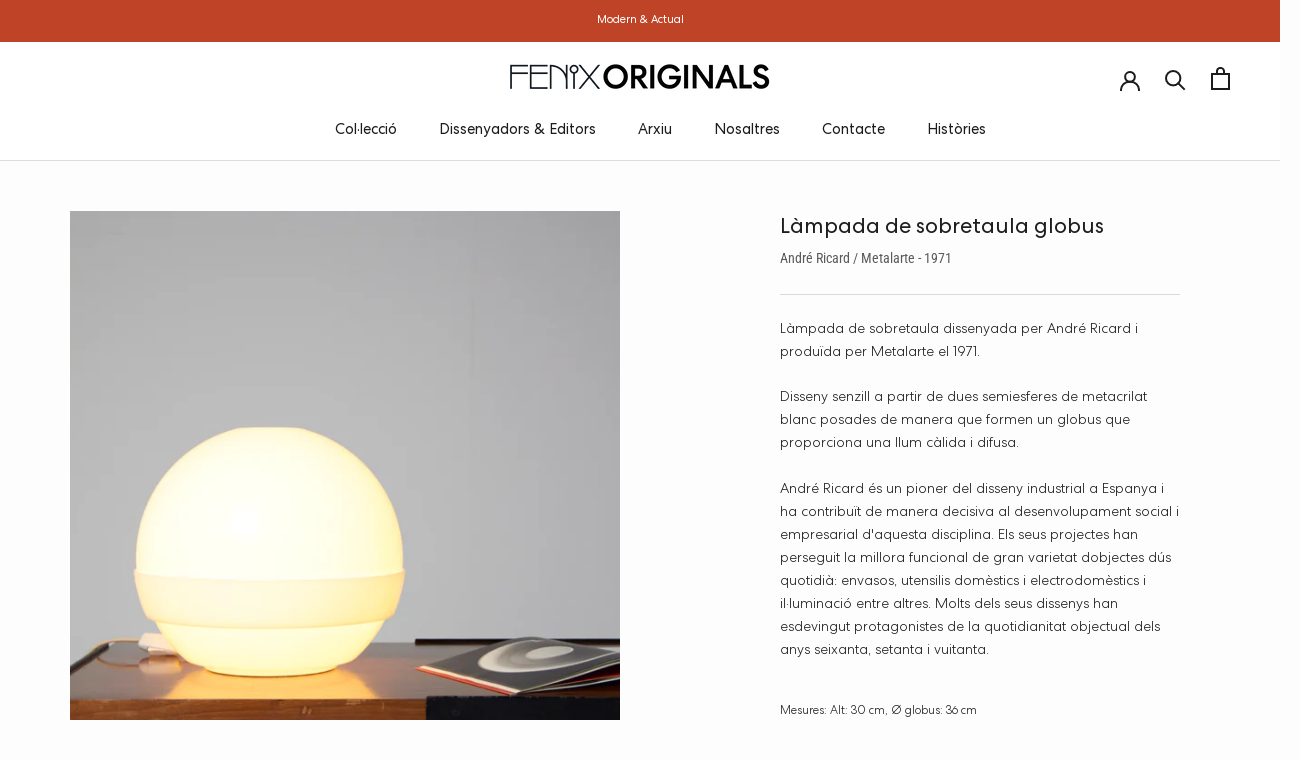

--- FILE ---
content_type: text/html; charset=utf-8
request_url: https://fenixoriginals.com/ca/products/lampara-globo
body_size: 34852
content:
<!doctype html>

<html class="no-js" lang="ca">
  <head>
    <meta charset="utf-8"> 
    <meta http-equiv="X-UA-Compatible" content="IE=edge,chrome=1">
    <meta name="viewport" content="width=device-width, initial-scale=1.0, height=device-height, minimum-scale=1.0, maximum-scale=1.0">
    <meta name="theme-color" content="">

    <title>
      Làmpada de sobretaula globus &ndash; Fenix Originals
    </title><meta name="description" content="Làmpada de sobretaula dissenyada per André Ricard i produïda per Metalarte el 1971. Disseny senzill a partir de dues semiesferes de metacrilat blanc posades de manera que formen un globus que proporciona una llum càlida i difusa.  André Ricard és un pioner del disseny industrial a Espanya i ha contribuït de manera deci"><link rel="canonical" href="https://fenixoriginals.com/ca/products/lampara-globo"><link rel="shortcut icon" href="//fenixoriginals.com/cdn/shop/files/11010_96x.jpg?v=1646671063" type="image/png"><meta property="og:type" content="product">
  <meta property="og:title" content="Làmpada de sobretaula globus"><meta property="og:image" content="http://fenixoriginals.com/cdn/shop/products/LamparagloboAndreRicard05205.jpg?v=1654689776">
    <meta property="og:image:secure_url" content="https://fenixoriginals.com/cdn/shop/products/LamparagloboAndreRicard05205.jpg?v=1654689776">
    <meta property="og:image:width" content="3299">
    <meta property="og:image:height" content="4398"><meta property="product:price:amount" content="0,00">
  <meta property="product:price:currency" content="EUR"><meta property="og:description" content="Làmpada de sobretaula dissenyada per André Ricard i produïda per Metalarte el 1971. Disseny senzill a partir de dues semiesferes de metacrilat blanc posades de manera que formen un globus que proporciona una llum càlida i difusa.  André Ricard és un pioner del disseny industrial a Espanya i ha contribuït de manera deci"><meta property="og:url" content="https://fenixoriginals.com/ca/products/lampara-globo">
<meta property="og:site_name" content="Fenix Originals"><meta name="twitter:card" content="summary"><meta name="twitter:title" content="Làmpada de sobretaula globus">
  <meta name="twitter:description" content="Làmpada de sobretaula dissenyada per André Ricard i produïda per Metalarte el 1971.

Disseny senzill a partir de dues semiesferes de metacrilat blanc posades de manera que formen un globus que proporciona una llum càlida i difusa. 



André Ricard és un pioner del disseny industrial a Espanya i ha contribuït de manera decisiva al desenvolupament social i empresarial d&amp;#39;aquesta disciplina. Els seus projectes han perseguit la millora funcional de gran varietat dobjectes dús quotidià: envasos, utensilis domèstics i electrodomèstics i il·luminació entre altres. Molts dels seus dissenys han esdevingut protagonistes de la quotidianitat objectual dels anys seixanta, setanta i vuitanta.

Mesures: Alt: 30 cm, Ø globus: 36 cm

Estat: Molt bon estat de conservació.

Disponibilitat: 1 unitat

Referència: I-0110">
  <meta name="twitter:image" content="https://fenixoriginals.com/cdn/shop/products/LamparagloboAndreRicard05205_600x600_crop_center.jpg?v=1654689776">
    <style>
  @font-face {
  font-family: Roboto;
  font-weight: 400;
  font-style: normal;
  font-display: fallback;
  src: url("//fenixoriginals.com/cdn/fonts/roboto/roboto_n4.2019d890f07b1852f56ce63ba45b2db45d852cba.woff2") format("woff2"),
       url("//fenixoriginals.com/cdn/fonts/roboto/roboto_n4.238690e0007583582327135619c5f7971652fa9d.woff") format("woff");
}

  @font-face {
  font-family: Roboto;
  font-weight: 300;
  font-style: normal;
  font-display: fallback;
  src: url("//fenixoriginals.com/cdn/fonts/roboto/roboto_n3.9ac06d5955eb603264929711f38e40623ddc14db.woff2") format("woff2"),
       url("//fenixoriginals.com/cdn/fonts/roboto/roboto_n3.797df4bf78042ba6106158fcf6a8d0e116fbfdae.woff") format("woff");
}


  @font-face {
  font-family: Roboto;
  font-weight: 400;
  font-style: normal;
  font-display: fallback;
  src: url("//fenixoriginals.com/cdn/fonts/roboto/roboto_n4.2019d890f07b1852f56ce63ba45b2db45d852cba.woff2") format("woff2"),
       url("//fenixoriginals.com/cdn/fonts/roboto/roboto_n4.238690e0007583582327135619c5f7971652fa9d.woff") format("woff");
}

  @font-face {
  font-family: Roboto;
  font-weight: 300;
  font-style: italic;
  font-display: fallback;
  src: url("//fenixoriginals.com/cdn/fonts/roboto/roboto_i3.7ba64865c0576ce320cbaa5e1e04a91d9daa2d3a.woff2") format("woff2"),
       url("//fenixoriginals.com/cdn/fonts/roboto/roboto_i3.d974836b0cbb56a5fb4f6622c83b31968fe4c5d0.woff") format("woff");
}

  @font-face {
  font-family: Roboto;
  font-weight: 400;
  font-style: italic;
  font-display: fallback;
  src: url("//fenixoriginals.com/cdn/fonts/roboto/roboto_i4.57ce898ccda22ee84f49e6b57ae302250655e2d4.woff2") format("woff2"),
       url("//fenixoriginals.com/cdn/fonts/roboto/roboto_i4.b21f3bd061cbcb83b824ae8c7671a82587b264bf.woff") format("woff");
}


  @font-face {
    font-family: 'Centra No2';
    src: url(//fenixoriginals.com/cdn/shop/t/17/assets/CentraNo2-BlackItalic.woff2?v=175333003448829877641649843840) format('woff2'),
        url(//fenixoriginals.com/cdn/shop/t/17/assets/CentraNo2-BlackItalic.woff?v=65566142755354902801649843839) format('woff');
    font-weight: 900;
    font-style: italic;
    font-display: swap;
  }

  @font-face {
    font-family: 'Centra No2';
    src: url(//fenixoriginals.com/cdn/shop/t/17/assets/CentraNo2-LightItalic.woff2?v=171736190463187581061649843852) format('woff2'),
        url(//fenixoriginals.com/cdn/shop/t/17/assets/CentraNo2-LightItalic.woff?v=160132660812410262201649843851) format('woff');
    font-weight: 300;
    font-style: italic;
    font-display: swap;
  }

  @font-face {
    font-family: 'Centra No2';
    src: url(//fenixoriginals.com/cdn/shop/t/17/assets/CentraNo2-ThinItalic.woff2?v=86451790830692516851649843857) format('woff2'),
        url(//fenixoriginals.com/cdn/shop/t/17/assets/CentraNo2-ThinItalic.woff?v=7303710367961938951649843856) format('woff');
    font-weight: 100;
    font-style: italic;
    font-display: swap;
  }

  @font-face {
    font-family: 'Centra No2';
    src: url(//fenixoriginals.com/cdn/shop/t/17/assets/CentraNo2-BookItalic.woff2?v=162491020543107699661649843844) format('woff2'),
        url(//fenixoriginals.com/cdn/shop/t/17/assets/CentraNo2-BookItalic.woff?v=170341839070845088201649843844) format('woff');
    font-weight: normal;
    font-style: italic;
    font-display: swap;
  }

  @font-face {
    font-family: 'Centra No2';
    src: url(//fenixoriginals.com/cdn/shop/t/17/assets/CentraNo2-BoldItalic.woff2?v=71916998480930819231649843842) format('woff2'),
        url(//fenixoriginals.com/cdn/shop/t/17/assets/CentraNo2-BoldItalic.woff?v=142272617416242190311649843841) format('woff');
    font-weight: bold;
    font-style: italic;
    font-display: swap;
  }

  @font-face {
    font-family: 'Centra No2';
    src: url(//fenixoriginals.com/cdn/shop/t/17/assets/CentraNo2-Hairline.woff2?v=169216800842983195301649843849) format('woff2'),
        url(//fenixoriginals.com/cdn/shop/t/17/assets/CentraNo2-Hairline.woff?v=23540981879515517141649843848) format('woff');
    font-weight: normal;
    font-style: normal;
    font-display: swap;
  }

  @font-face {
    font-family: 'Centra No2';
    src: url(//fenixoriginals.com/cdn/shop/t/17/assets/CentraNo2-Thin.woff2?v=33566325895878937881649843855) format('woff2'),
        url(//fenixoriginals.com/cdn/shop/t/17/assets/CentraNo2-Thin.woff?v=49460941634294730251649843855) format('woff');
    font-weight: 100;
    font-style: normal;
    font-display: swap;
  }

  @font-face {
    font-family: 'Centra No2';
    src: url(//fenixoriginals.com/cdn/shop/t/17/assets/CentraNo2-ExtraboldItalic.woff2?v=104932244674420918021649843847) format('woff2'),
        url(//fenixoriginals.com/cdn/shop/t/17/assets/CentraNo2-ExtraboldItalic.woff?v=182820586315281014491649843847) format('woff');
    font-weight: bold;
    font-style: italic;
    font-display: swap;
  }

  @font-face {
    font-family: 'Centra No2';
    src: url(//fenixoriginals.com/cdn/shop/t/17/assets/CentraNo2-Black.woff2?v=58978221359082097871649843838) format('woff2'),
        url(//fenixoriginals.com/cdn/shop/t/17/assets/CentraNo2-Black.woff?v=2947590899230159791649843838) format('woff');
    font-weight: 900;
    font-style: normal;
    font-display: swap;
  }

  @font-face {
    font-family: 'Centra No2';
    src: url(//fenixoriginals.com/cdn/shop/t/17/assets/CentraNo2-Book.woff2?v=14316697444796290641649843843) format('woff2'),
        url(//fenixoriginals.com/cdn/shop/t/17/assets/CentraNo2-Book.woff?v=158602471478775673471649843842) format('woff');
    font-weight: normal;
    font-style: normal;
    font-display: swap;
  }

  @font-face {
    font-family: 'Centra No2';
    src: url(//fenixoriginals.com/cdn/shop/t/17/assets/CentraNo2-Bold.woff2?v=178761900297755861831649843841) format('woff2'),
        url(//fenixoriginals.com/cdn/shop/t/17/assets/CentraNo2-Bold.woff?v=76235000018855175811649843840) format('woff');
    font-weight: bold;
    font-style: normal;
    font-display: swap;
  }

  @font-face {
    font-family: 'Centra No2';
    src: url(//fenixoriginals.com/cdn/shop/t/17/assets/CentraNo2-HairlineItalic.woff2?v=136388168615445362081649843850) format('woff2'),
        url(//fenixoriginals.com/cdn/shop/t/17/assets/CentraNo2-HairlineItalic.woff?v=132651557773502036011649843849) format('woff');
    font-weight: normal;
    font-style: italic;
    font-display: swap;
  }

  @font-face {
    font-family: 'Centra No2';
    src: url(//fenixoriginals.com/cdn/shop/t/17/assets/CentraNo2-Medium.woff2?v=133334834038459237891649843853) format('woff2'),
        url(//fenixoriginals.com/cdn/shop/t/17/assets/CentraNo2-Medium.woff?v=91238558174158382341649843853) format('woff');
    font-weight: 500;
    font-style: normal;
    font-display: swap;
  }

  @font-face {
    font-family: 'Centra No2';
    src: url(//fenixoriginals.com/cdn/shop/t/17/assets/CentraNo2-Extrabold.woff2?v=37438408587112879601649843846) format('woff2'),
        url(//fenixoriginals.com/cdn/shop/t/17/assets/CentraNo2-Extrabold.woff?v=131977076222243482101649843845) format('woff');
    font-weight: bold;
    font-style: normal;
    font-display: swap;
  }

  @font-face {
    font-family: 'Centra No2';
    src: url(//fenixoriginals.com/cdn/shop/t/17/assets/CentraNo2-Light.woff2?v=176806959272800377771649843851) format('woff2'),
        url(//fenixoriginals.com/cdn/shop/t/17/assets/CentraNo2-Light.woff?v=63662426432962765911649843850) format('woff');
    font-weight: 300;
    font-style: normal;
    font-display: swap;
  }

  @font-face {
    font-family: 'Centra No2';
    src: url(//fenixoriginals.com/cdn/shop/t/17/assets/CentraNo2-MediumItalic.woff2?v=153607261925505148251649843854) format('woff2'),
        url(//fenixoriginals.com/cdn/shop/t/17/assets/CentraNo2-MediumItalic.woff?v=178600721088616141121649843854) format('woff');
    font-weight: 500;
    font-style: italic;
    font-display: swap;
  }


  :root {
    
      --heading-font-family : 'Centra No2';
    
    --heading-font-weight : 400;
    --heading-font-style  : normal;

    
      --text-font-family : 'Centra No2';
    
    --text-font-weight : 300;
    --text-font-style  : normal;

    --base-text-font-size   : 14px;
    --default-text-font-size: 14px;--background          : #fdfdfd;
    --background-rgb      : 253, 253, 253;
    --light-background    : #fdfdfd;
    --light-background-rgb: 253, 253, 253;
    --heading-color       : #1e1e1e;
    --text-color          : #1c1b1b;
    --text-color-rgb      : 28, 27, 27;
    --text-color-light    : #1c1b1b;
    --text-color-light-rgb: 28, 27, 27;
    --link-color          : #97a628;
    --link-color-rgb      : 151, 166, 40;
    --border-color        : #dbdbdb;
    --border-color-rgb    : 219, 219, 219;

    --button-background    : #bf4215;
    --button-background-rgb: 191, 66, 21;
    --button-text-color    : #ffffff;

    --header-background       : #ffffff;
    --header-heading-color    : #1c1c1b;
    --header-light-text-color : #bf4215;
    --header-border-color     : #dddddd;

    --footer-background    : #1e1e1e;
    --footer-text-color    : #ffffff;
    --footer-heading-color : #e9e9e9;
    --footer-border-color  : #404040;

    --navigation-background      : #fdfdfd;
    --navigation-background-rgb  : 253, 253, 253;
    --navigation-text-color      : #1c1b1b;
    --navigation-text-color-light: rgba(28, 27, 27, 0.5);
    --navigation-border-color    : rgba(28, 27, 27, 0.25);

    --newsletter-popup-background     : #ffffff;
    --newsletter-popup-text-color     : #e6e6e6;
    --newsletter-popup-text-color-rgb : 230, 230, 230;

    --secondary-elements-background       : #ffffff;
    --secondary-elements-background-rgb   : 255, 255, 255;
    --secondary-elements-text-color       : #e6e6e6;
    --secondary-elements-text-color-light : rgba(230, 230, 230, 0.5);
    --secondary-elements-border-color     : rgba(230, 230, 230, 0.25);

    --product-sale-price-color    : #e1e1e1;
    --product-sale-price-color-rgb: 225, 225, 225;

    /* Shopify related variables */
    --payment-terms-background-color: #fdfdfd;

    /* Products */

    --horizontal-spacing-four-products-per-row: 20px;
        --horizontal-spacing-two-products-per-row : 20px;

    --vertical-spacing-four-products-per-row: 40px;
        --vertical-spacing-two-products-per-row : 50px;

    /* Animation */
    --drawer-transition-timing: cubic-bezier(0.645, 0.045, 0.355, 1);
    --header-base-height: 80px; /* We set a default for browsers that do not support CSS variables */

    /* Cursors */
    --cursor-zoom-in-svg    : url(//fenixoriginals.com/cdn/shop/t/17/assets/cursor-zoom-in.svg?v=95050715991690588751649843876);
    --cursor-zoom-in-2x-svg : url(//fenixoriginals.com/cdn/shop/t/17/assets/cursor-zoom-in-2x.svg?v=168414214488319872301649843876);
  }
</style>

<script>
  // IE11 does not have support for CSS variables, so we have to polyfill them
  if (!(((window || {}).CSS || {}).supports && window.CSS.supports('(--a: 0)'))) {
    const script = document.createElement('script');
    script.type = 'text/javascript';
    script.src = 'https://cdn.jsdelivr.net/npm/css-vars-ponyfill@2';
    script.onload = function() {
      cssVars({});
    };

    document.getElementsByTagName('head')[0].appendChild(script);
  }
</script>

    <script>window.performance && window.performance.mark && window.performance.mark('shopify.content_for_header.start');</script><meta id="shopify-digital-wallet" name="shopify-digital-wallet" content="/55206740125/digital_wallets/dialog">
<meta name="shopify-checkout-api-token" content="515633434429582602373be625a43e8b">
<link rel="alternate" hreflang="x-default" href="https://fenixoriginals.com/products/lampara-globo">
<link rel="alternate" hreflang="en" href="https://fenixoriginals.com/en/products/lampara-globo">
<link rel="alternate" hreflang="ca" href="https://fenixoriginals.com/ca/products/lampara-globo">
<link rel="alternate" type="application/json+oembed" href="https://fenixoriginals.com/ca/products/lampara-globo.oembed">
<script async="async" src="/checkouts/internal/preloads.js?locale=ca-ES"></script>
<link rel="preconnect" href="https://shop.app" crossorigin="anonymous">
<script async="async" src="https://shop.app/checkouts/internal/preloads.js?locale=ca-ES&shop_id=55206740125" crossorigin="anonymous"></script>
<script id="apple-pay-shop-capabilities" type="application/json">{"shopId":55206740125,"countryCode":"ES","currencyCode":"EUR","merchantCapabilities":["supports3DS"],"merchantId":"gid:\/\/shopify\/Shop\/55206740125","merchantName":"Fenix Originals","requiredBillingContactFields":["postalAddress","email"],"requiredShippingContactFields":["postalAddress","email"],"shippingType":"shipping","supportedNetworks":["visa","maestro","masterCard","amex"],"total":{"type":"pending","label":"Fenix Originals","amount":"1.00"},"shopifyPaymentsEnabled":true,"supportsSubscriptions":true}</script>
<script id="shopify-features" type="application/json">{"accessToken":"515633434429582602373be625a43e8b","betas":["rich-media-storefront-analytics"],"domain":"fenixoriginals.com","predictiveSearch":true,"shopId":55206740125,"locale":"es"}</script>
<script>var Shopify = Shopify || {};
Shopify.shop = "fenix-originals.myshopify.com";
Shopify.locale = "ca";
Shopify.currency = {"active":"EUR","rate":"1.0"};
Shopify.country = "ES";
Shopify.theme = {"name":"Fenix Originals - WIP REDUNCLE","id":129477804189,"schema_name":"Prestige","schema_version":"4.14.1","theme_store_id":855,"role":"main"};
Shopify.theme.handle = "null";
Shopify.theme.style = {"id":null,"handle":null};
Shopify.cdnHost = "fenixoriginals.com/cdn";
Shopify.routes = Shopify.routes || {};
Shopify.routes.root = "/ca/";</script>
<script type="module">!function(o){(o.Shopify=o.Shopify||{}).modules=!0}(window);</script>
<script>!function(o){function n(){var o=[];function n(){o.push(Array.prototype.slice.apply(arguments))}return n.q=o,n}var t=o.Shopify=o.Shopify||{};t.loadFeatures=n(),t.autoloadFeatures=n()}(window);</script>
<script>
  window.ShopifyPay = window.ShopifyPay || {};
  window.ShopifyPay.apiHost = "shop.app\/pay";
  window.ShopifyPay.redirectState = null;
</script>
<script id="shop-js-analytics" type="application/json">{"pageType":"product"}</script>
<script defer="defer" async type="module" src="//fenixoriginals.com/cdn/shopifycloud/shop-js/modules/v2/client.init-shop-cart-sync_DtuiiIyl.en.esm.js"></script>
<script defer="defer" async type="module" src="//fenixoriginals.com/cdn/shopifycloud/shop-js/modules/v2/chunk.common_CUHEfi5Q.esm.js"></script>
<script type="module">
  await import("//fenixoriginals.com/cdn/shopifycloud/shop-js/modules/v2/client.init-shop-cart-sync_DtuiiIyl.en.esm.js");
await import("//fenixoriginals.com/cdn/shopifycloud/shop-js/modules/v2/chunk.common_CUHEfi5Q.esm.js");

  window.Shopify.SignInWithShop?.initShopCartSync?.({"fedCMEnabled":true,"windoidEnabled":true});

</script>
<script>
  window.Shopify = window.Shopify || {};
  if (!window.Shopify.featureAssets) window.Shopify.featureAssets = {};
  window.Shopify.featureAssets['shop-js'] = {"shop-cart-sync":["modules/v2/client.shop-cart-sync_DFoTY42P.en.esm.js","modules/v2/chunk.common_CUHEfi5Q.esm.js"],"init-fed-cm":["modules/v2/client.init-fed-cm_D2UNy1i2.en.esm.js","modules/v2/chunk.common_CUHEfi5Q.esm.js"],"init-shop-email-lookup-coordinator":["modules/v2/client.init-shop-email-lookup-coordinator_BQEe2rDt.en.esm.js","modules/v2/chunk.common_CUHEfi5Q.esm.js"],"shop-cash-offers":["modules/v2/client.shop-cash-offers_3CTtReFF.en.esm.js","modules/v2/chunk.common_CUHEfi5Q.esm.js","modules/v2/chunk.modal_BewljZkx.esm.js"],"shop-button":["modules/v2/client.shop-button_C6oxCjDL.en.esm.js","modules/v2/chunk.common_CUHEfi5Q.esm.js"],"init-windoid":["modules/v2/client.init-windoid_5pix8xhK.en.esm.js","modules/v2/chunk.common_CUHEfi5Q.esm.js"],"avatar":["modules/v2/client.avatar_BTnouDA3.en.esm.js"],"init-shop-cart-sync":["modules/v2/client.init-shop-cart-sync_DtuiiIyl.en.esm.js","modules/v2/chunk.common_CUHEfi5Q.esm.js"],"shop-toast-manager":["modules/v2/client.shop-toast-manager_BYv_8cH1.en.esm.js","modules/v2/chunk.common_CUHEfi5Q.esm.js"],"pay-button":["modules/v2/client.pay-button_FnF9EIkY.en.esm.js","modules/v2/chunk.common_CUHEfi5Q.esm.js"],"shop-login-button":["modules/v2/client.shop-login-button_CH1KUpOf.en.esm.js","modules/v2/chunk.common_CUHEfi5Q.esm.js","modules/v2/chunk.modal_BewljZkx.esm.js"],"init-customer-accounts-sign-up":["modules/v2/client.init-customer-accounts-sign-up_aj7QGgYS.en.esm.js","modules/v2/client.shop-login-button_CH1KUpOf.en.esm.js","modules/v2/chunk.common_CUHEfi5Q.esm.js","modules/v2/chunk.modal_BewljZkx.esm.js"],"init-shop-for-new-customer-accounts":["modules/v2/client.init-shop-for-new-customer-accounts_NbnYRf_7.en.esm.js","modules/v2/client.shop-login-button_CH1KUpOf.en.esm.js","modules/v2/chunk.common_CUHEfi5Q.esm.js","modules/v2/chunk.modal_BewljZkx.esm.js"],"init-customer-accounts":["modules/v2/client.init-customer-accounts_ppedhqCH.en.esm.js","modules/v2/client.shop-login-button_CH1KUpOf.en.esm.js","modules/v2/chunk.common_CUHEfi5Q.esm.js","modules/v2/chunk.modal_BewljZkx.esm.js"],"shop-follow-button":["modules/v2/client.shop-follow-button_CMIBBa6u.en.esm.js","modules/v2/chunk.common_CUHEfi5Q.esm.js","modules/v2/chunk.modal_BewljZkx.esm.js"],"lead-capture":["modules/v2/client.lead-capture_But0hIyf.en.esm.js","modules/v2/chunk.common_CUHEfi5Q.esm.js","modules/v2/chunk.modal_BewljZkx.esm.js"],"checkout-modal":["modules/v2/client.checkout-modal_BBxc70dQ.en.esm.js","modules/v2/chunk.common_CUHEfi5Q.esm.js","modules/v2/chunk.modal_BewljZkx.esm.js"],"shop-login":["modules/v2/client.shop-login_hM3Q17Kl.en.esm.js","modules/v2/chunk.common_CUHEfi5Q.esm.js","modules/v2/chunk.modal_BewljZkx.esm.js"],"payment-terms":["modules/v2/client.payment-terms_CAtGlQYS.en.esm.js","modules/v2/chunk.common_CUHEfi5Q.esm.js","modules/v2/chunk.modal_BewljZkx.esm.js"]};
</script>
<script>(function() {
  var isLoaded = false;
  function asyncLoad() {
    if (isLoaded) return;
    isLoaded = true;
    var urls = ["\/\/www.powr.io\/powr.js?powr-token=fenix-originals.myshopify.com\u0026external-type=shopify\u0026shop=fenix-originals.myshopify.com","https:\/\/chimpstatic.com\/mcjs-connected\/js\/users\/21bf41e4de4de65d9040bdfc4\/71df6218f0bce262735402e3a.js?shop=fenix-originals.myshopify.com","https:\/\/gdprcdn.b-cdn.net\/js\/gdpr_cookie_consent.min.js?shop=fenix-originals.myshopify.com","https:\/\/cdn.shopify.com\/s\/files\/1\/0457\/2220\/6365\/files\/pushdaddy_v56_test.js?shop=fenix-originals.myshopify.com","https:\/\/storage.nfcube.com\/instafeed-2da13e19026e03dcc5a125bc350850bb.js?shop=fenix-originals.myshopify.com"];
    for (var i = 0; i < urls.length; i++) {
      var s = document.createElement('script');
      s.type = 'text/javascript';
      s.async = true;
      s.src = urls[i];
      var x = document.getElementsByTagName('script')[0];
      x.parentNode.insertBefore(s, x);
    }
  };
  if(window.attachEvent) {
    window.attachEvent('onload', asyncLoad);
  } else {
    window.addEventListener('load', asyncLoad, false);
  }
})();</script>
<script id="__st">var __st={"a":55206740125,"offset":3600,"reqid":"fd14c93a-ff96-42ab-a34b-a1a3299c79b2-1767684141","pageurl":"fenixoriginals.com\/ca\/products\/lampara-globo","u":"fa8c94a63014","p":"product","rtyp":"product","rid":7415963975837};</script>
<script>window.ShopifyPaypalV4VisibilityTracking = true;</script>
<script id="captcha-bootstrap">!function(){'use strict';const t='contact',e='account',n='new_comment',o=[[t,t],['blogs',n],['comments',n],[t,'customer']],c=[[e,'customer_login'],[e,'guest_login'],[e,'recover_customer_password'],[e,'create_customer']],r=t=>t.map((([t,e])=>`form[action*='/${t}']:not([data-nocaptcha='true']) input[name='form_type'][value='${e}']`)).join(','),a=t=>()=>t?[...document.querySelectorAll(t)].map((t=>t.form)):[];function s(){const t=[...o],e=r(t);return a(e)}const i='password',u='form_key',d=['recaptcha-v3-token','g-recaptcha-response','h-captcha-response',i],f=()=>{try{return window.sessionStorage}catch{return}},m='__shopify_v',_=t=>t.elements[u];function p(t,e,n=!1){try{const o=window.sessionStorage,c=JSON.parse(o.getItem(e)),{data:r}=function(t){const{data:e,action:n}=t;return t[m]||n?{data:e,action:n}:{data:t,action:n}}(c);for(const[e,n]of Object.entries(r))t.elements[e]&&(t.elements[e].value=n);n&&o.removeItem(e)}catch(o){console.error('form repopulation failed',{error:o})}}const l='form_type',E='cptcha';function T(t){t.dataset[E]=!0}const w=window,h=w.document,L='Shopify',v='ce_forms',y='captcha';let A=!1;((t,e)=>{const n=(g='f06e6c50-85a8-45c8-87d0-21a2b65856fe',I='https://cdn.shopify.com/shopifycloud/storefront-forms-hcaptcha/ce_storefront_forms_captcha_hcaptcha.v1.5.2.iife.js',D={infoText:'Protegido por hCaptcha',privacyText:'Privacidad',termsText:'Términos'},(t,e,n)=>{const o=w[L][v],c=o.bindForm;if(c)return c(t,g,e,D).then(n);var r;o.q.push([[t,g,e,D],n]),r=I,A||(h.body.append(Object.assign(h.createElement('script'),{id:'captcha-provider',async:!0,src:r})),A=!0)});var g,I,D;w[L]=w[L]||{},w[L][v]=w[L][v]||{},w[L][v].q=[],w[L][y]=w[L][y]||{},w[L][y].protect=function(t,e){n(t,void 0,e),T(t)},Object.freeze(w[L][y]),function(t,e,n,w,h,L){const[v,y,A,g]=function(t,e,n){const i=e?o:[],u=t?c:[],d=[...i,...u],f=r(d),m=r(i),_=r(d.filter((([t,e])=>n.includes(e))));return[a(f),a(m),a(_),s()]}(w,h,L),I=t=>{const e=t.target;return e instanceof HTMLFormElement?e:e&&e.form},D=t=>v().includes(t);t.addEventListener('submit',(t=>{const e=I(t);if(!e)return;const n=D(e)&&!e.dataset.hcaptchaBound&&!e.dataset.recaptchaBound,o=_(e),c=g().includes(e)&&(!o||!o.value);(n||c)&&t.preventDefault(),c&&!n&&(function(t){try{if(!f())return;!function(t){const e=f();if(!e)return;const n=_(t);if(!n)return;const o=n.value;o&&e.removeItem(o)}(t);const e=Array.from(Array(32),(()=>Math.random().toString(36)[2])).join('');!function(t,e){_(t)||t.append(Object.assign(document.createElement('input'),{type:'hidden',name:u})),t.elements[u].value=e}(t,e),function(t,e){const n=f();if(!n)return;const o=[...t.querySelectorAll(`input[type='${i}']`)].map((({name:t})=>t)),c=[...d,...o],r={};for(const[a,s]of new FormData(t).entries())c.includes(a)||(r[a]=s);n.setItem(e,JSON.stringify({[m]:1,action:t.action,data:r}))}(t,e)}catch(e){console.error('failed to persist form',e)}}(e),e.submit())}));const S=(t,e)=>{t&&!t.dataset[E]&&(n(t,e.some((e=>e===t))),T(t))};for(const o of['focusin','change'])t.addEventListener(o,(t=>{const e=I(t);D(e)&&S(e,y())}));const B=e.get('form_key'),M=e.get(l),P=B&&M;t.addEventListener('DOMContentLoaded',(()=>{const t=y();if(P)for(const e of t)e.elements[l].value===M&&p(e,B);[...new Set([...A(),...v().filter((t=>'true'===t.dataset.shopifyCaptcha))])].forEach((e=>S(e,t)))}))}(h,new URLSearchParams(w.location.search),n,t,e,['guest_login'])})(!0,!0)}();</script>
<script integrity="sha256-4kQ18oKyAcykRKYeNunJcIwy7WH5gtpwJnB7kiuLZ1E=" data-source-attribution="shopify.loadfeatures" defer="defer" src="//fenixoriginals.com/cdn/shopifycloud/storefront/assets/storefront/load_feature-a0a9edcb.js" crossorigin="anonymous"></script>
<script crossorigin="anonymous" defer="defer" src="//fenixoriginals.com/cdn/shopifycloud/storefront/assets/shopify_pay/storefront-65b4c6d7.js?v=20250812"></script>
<script data-source-attribution="shopify.dynamic_checkout.dynamic.init">var Shopify=Shopify||{};Shopify.PaymentButton=Shopify.PaymentButton||{isStorefrontPortableWallets:!0,init:function(){window.Shopify.PaymentButton.init=function(){};var t=document.createElement("script");t.src="https://fenixoriginals.com/cdn/shopifycloud/portable-wallets/latest/portable-wallets.es.js",t.type="module",document.head.appendChild(t)}};
</script>
<script data-source-attribution="shopify.dynamic_checkout.buyer_consent">
  function portableWalletsHideBuyerConsent(e){var t=document.getElementById("shopify-buyer-consent"),n=document.getElementById("shopify-subscription-policy-button");t&&n&&(t.classList.add("hidden"),t.setAttribute("aria-hidden","true"),n.removeEventListener("click",e))}function portableWalletsShowBuyerConsent(e){var t=document.getElementById("shopify-buyer-consent"),n=document.getElementById("shopify-subscription-policy-button");t&&n&&(t.classList.remove("hidden"),t.removeAttribute("aria-hidden"),n.addEventListener("click",e))}window.Shopify?.PaymentButton&&(window.Shopify.PaymentButton.hideBuyerConsent=portableWalletsHideBuyerConsent,window.Shopify.PaymentButton.showBuyerConsent=portableWalletsShowBuyerConsent);
</script>
<script data-source-attribution="shopify.dynamic_checkout.cart.bootstrap">document.addEventListener("DOMContentLoaded",(function(){function t(){return document.querySelector("shopify-accelerated-checkout-cart, shopify-accelerated-checkout")}if(t())Shopify.PaymentButton.init();else{new MutationObserver((function(e,n){t()&&(Shopify.PaymentButton.init(),n.disconnect())})).observe(document.body,{childList:!0,subtree:!0})}}));
</script>
<link id="shopify-accelerated-checkout-styles" rel="stylesheet" media="screen" href="https://fenixoriginals.com/cdn/shopifycloud/portable-wallets/latest/accelerated-checkout-backwards-compat.css" crossorigin="anonymous">
<style id="shopify-accelerated-checkout-cart">
        #shopify-buyer-consent {
  margin-top: 1em;
  display: inline-block;
  width: 100%;
}

#shopify-buyer-consent.hidden {
  display: none;
}

#shopify-subscription-policy-button {
  background: none;
  border: none;
  padding: 0;
  text-decoration: underline;
  font-size: inherit;
  cursor: pointer;
}

#shopify-subscription-policy-button::before {
  box-shadow: none;
}

      </style>

<script>window.performance && window.performance.mark && window.performance.mark('shopify.content_for_header.end');</script>

    <link rel="stylesheet" href="//fenixoriginals.com/cdn/shop/t/17/assets/theme.css?v=18898512993665882351652176961">
    <link rel="stylesheet" href="//fenixoriginals.com/cdn/shop/t/17/assets/custom.css?v=43588317795630606031652111396">

    <script>// This allows to expose several variables to the global scope, to be used in scripts
      window.theme = {
        pageType: "product",
        moneyFormat: "€{{amount_with_comma_separator}}",
        moneyWithCurrencyFormat: "€{{amount_with_comma_separator}} EUR",
        productImageSize: "natural",
        searchMode: "product,article",
        showPageTransition: true,
        showElementStaggering: false,
        showImageZooming: false
      };

      window.routes = {
        rootUrl: "\/ca",
        rootUrlWithoutSlash: "\/ca",
        cartUrl: "\/ca\/cart",
        cartAddUrl: "\/ca\/cart\/add",
        cartChangeUrl: "\/ca\/cart\/change",
        searchUrl: "\/ca\/search",
        productRecommendationsUrl: "\/ca\/recommendations\/products"
      };

      window.languages = {
        cartAddNote: "Añadir una nota de pedido",
        cartEditNote: "Editar nota de pedido",
        productImageLoadingError: "Esta imagen no pudo ser cargada. Intente volver a cargar la página.",
        productFormAddToCart: "Añadir al carrito",
        productFormUnavailable: "No disponible",
        productFormSoldOut: "Agotado",
        shippingEstimatorOneResult: "1 opción disponible",
        shippingEstimatorMoreResults: "{{count}} opciones disponibles:",
        shippingEstimatorNoResults: "No se pudo encontrar ningún envío"
      };

      window.lazySizesConfig = {
        loadHidden: false,
        hFac: 0.5,
        expFactor: 2,
        ricTimeout: 150,
        lazyClass: 'Image--lazyLoad',
        loadingClass: 'Image--lazyLoading',
        loadedClass: 'Image--lazyLoaded'
      };

      document.documentElement.className = document.documentElement.className.replace('no-js', 'js');
      document.documentElement.style.setProperty('--window-height', window.innerHeight + 'px');

      // We do a quick detection of some features (we could use Modernizr but for so little...)
      (function() {
        document.documentElement.className += ((window.CSS && window.CSS.supports('(position: sticky) or (position: -webkit-sticky)')) ? ' supports-sticky' : ' no-supports-sticky');
        document.documentElement.className += (window.matchMedia('(-moz-touch-enabled: 1), (hover: none)')).matches ? ' no-supports-hover' : ' supports-hover';
      }());
    </script>

    <script src="//fenixoriginals.com/cdn/shop/t/17/assets/lazysizes.min.js?v=174358363404432586981649843860" async></script><script src="https://polyfill-fastly.net/v3/polyfill.min.js?unknown=polyfill&features=fetch,Element.prototype.closest,Element.prototype.remove,Element.prototype.classList,Array.prototype.includes,Array.prototype.fill,Object.assign,CustomEvent,IntersectionObserver,IntersectionObserverEntry,URL" defer></script>
    <script src="//fenixoriginals.com/cdn/shop/t/17/assets/libs.min.js?v=26178543184394469741649843860" defer></script>
    <script src="//fenixoriginals.com/cdn/shop/t/17/assets/theme.js?v=57926670683191353831649843862" defer></script>
    <script src="//fenixoriginals.com/cdn/shop/t/17/assets/custom.js?v=52586720839759221981649843859" defer></script>

    <script>
      (function () {
        window.onpageshow = function() {
          if (window.theme.showPageTransition) {
            var pageTransition = document.querySelector('.PageTransition');

            if (pageTransition) {
              pageTransition.style.visibility = 'visible';
              pageTransition.style.opacity = '0';
            }
          }

          // When the page is loaded from the cache, we have to reload the cart content
          document.documentElement.dispatchEvent(new CustomEvent('cart:refresh', {
            bubbles: true
          }));
        };
      })();
    </script>

    
  <script type="application/ld+json">
  {
    "@context": "http://schema.org",
    "@type": "Product",
    "offers": [{
          "@type": "Offer",
          "name": "Default Title",
          "availability":"https://schema.org/InStock",
          "price": 0.0,
          "priceCurrency": "EUR",
          "priceValidUntil": "2026-01-16","url": "/ca/products/lampara-globo?variant=42429638934685"
        }
],
    "brand": {
      "name": "Fenix Originals"
    },
    "name": "Làmpada de sobretaula globus",
    "description": "Làmpada de sobretaula dissenyada per André Ricard i produïda per Metalarte el 1971.\n\nDisseny senzill a partir de dues semiesferes de metacrilat blanc posades de manera que formen un globus que proporciona una llum càlida i difusa. \n\n\n\nAndré Ricard és un pioner del disseny industrial a Espanya i ha contribuït de manera decisiva al desenvolupament social i empresarial d\u0026#39;aquesta disciplina. Els seus projectes han perseguit la millora funcional de gran varietat dobjectes dús quotidià: envasos, utensilis domèstics i electrodomèstics i il·luminació entre altres. Molts dels seus dissenys han esdevingut protagonistes de la quotidianitat objectual dels anys seixanta, setanta i vuitanta.\n\nMesures: Alt: 30 cm, Ø globus: 36 cm\n\nEstat: Molt bon estat de conservació.\n\nDisponibilitat: 1 unitat\n\nReferència: I-0110",
    "category": "",
    "url": "/ca/products/lampara-globo",
    "sku": "",
    "image": {
      "@type": "ImageObject",
      "url": "https://fenixoriginals.com/cdn/shop/products/LamparagloboAndreRicard05205_1024x.jpg?v=1654689776",
      "image": "https://fenixoriginals.com/cdn/shop/products/LamparagloboAndreRicard05205_1024x.jpg?v=1654689776",
      "name": "Làmpada de sobretaula globus",
      "width": "1024",
      "height": "1024"
    }
  }
  </script>



  <script type="application/ld+json">
  {
    "@context": "http://schema.org",
    "@type": "BreadcrumbList",
  "itemListElement": [{
      "@type": "ListItem",
      "position": 1,
      "name": "Translation missing: ca.general.breadcrumb.home",
      "item": "https://fenixoriginals.com"
    },{
          "@type": "ListItem",
          "position": 2,
          "name": "Làmpada de sobretaula globus",
          "item": "https://fenixoriginals.com/ca/products/lampara-globo"
        }]
  }
  </script>

  <!-- GSSTART Image swap. Do not change -->
<script  type="text/javascript">
  gsCollection = {
    };
</script>
 
<!-- Image swap code end. Do not change GSEND -->

  

<!-- BEGIN app block: shopify://apps/hulk-form-builder/blocks/app-embed/b6b8dd14-356b-4725-a4ed-77232212b3c3 --><!-- BEGIN app snippet: hulkapps-formbuilder-theme-ext --><script type="text/javascript">
  
  if (typeof window.formbuilder_customer != "object") {
        window.formbuilder_customer = {}
  }

  window.hulkFormBuilder = {
    form_data: {},
    shop_data: {"shop_buYnxImDhejX3IyzvOlDRg":{"shop_uuid":"buYnxImDhejX3IyzvOlDRg","shop_timezone":"Europe\/Madrid","shop_id":58107,"shop_is_after_submit_enabled":true,"shop_shopify_plan":"basic","shop_shopify_domain":"fenix-originals.myshopify.com","shop_remove_watermark":false,"shop_created_at":"2021-10-22T11:37:13.607Z","is_skip_metafield":false,"shop_deleted":false,"shop_disabled":false}},
    settings_data: {"shop_settings":{"shop_customise_msgs":[],"default_customise_msgs":{"is_required":"is required","thank_you":"Thank you! The form was submitted successfully.","processing":"Processing...","valid_data":"Please provide valid data","valid_email":"Provide valid email format","valid_tags":"HTML Tags are not allowed","valid_phone":"Provide valid phone number","valid_captcha":"Please provide valid captcha response","valid_url":"Provide valid URL","only_number_alloud":"Provide valid number in","number_less":"must be less than","number_more":"must be more than","image_must_less":"Image must be less than 20MB","image_number":"Images allowed","image_extension":"Invalid extension! Please provide image file","error_image_upload":"Error in image upload. Please try again.","error_file_upload":"Error in file upload. Please try again.","your_response":"Your response","error_form_submit":"Error occur.Please try again after sometime.","email_submitted":"Form with this email is already submitted","invalid_email_by_zerobounce":"The email address you entered appears to be invalid. Please check it and try again.","download_file":"Download file","card_details_invalid":"Your card details are invalid","card_details":"Card details","please_enter_card_details":"Please enter card details","card_number":"Card number","exp_mm":"Exp MM","exp_yy":"Exp YY","crd_cvc":"CVV","payment_value":"Payment amount","please_enter_payment_amount":"Please enter payment amount","address1":"Address line 1","address2":"Address line 2","city":"City","province":"Province","zipcode":"Zip code","country":"Country","blocked_domain":"This form does not accept addresses from","file_must_less":"File must be less than 20MB","file_extension":"Invalid extension! Please provide file","only_file_number_alloud":"files allowed","previous":"Previous","next":"Next","must_have_a_input":"Please enter at least one field.","please_enter_required_data":"Please enter required data","atleast_one_special_char":"Include at least one special character","atleast_one_lowercase_char":"Include at least one lowercase character","atleast_one_uppercase_char":"Include at least one uppercase character","atleast_one_number":"Include at least one number","must_have_8_chars":"Must have 8 characters long","be_between_8_and_12_chars":"Be between 8 and 12 characters long","please_select":"Please Select","phone_submitted":"Form with this phone number is already submitted","user_res_parse_error":"Error while submitting the form","valid_same_values":"values must be same","product_choice_clear_selection":"Clear Selection","picture_choice_clear_selection":"Clear Selection","remove_all_for_file_image_upload":"Remove All","invalid_file_type_for_image_upload":"You can't upload files of this type.","invalid_file_type_for_signature_upload":"You can't upload files of this type.","max_files_exceeded_for_file_upload":"You can not upload any more files.","max_files_exceeded_for_image_upload":"You can not upload any more files.","file_already_exist":"File already uploaded","max_limit_exceed":"You have added the maximum number of text fields.","cancel_upload_for_file_upload":"Cancel upload","cancel_upload_for_image_upload":"Cancel upload","cancel_upload_for_signature_upload":"Cancel upload"},"shop_blocked_domains":[]}},
    features_data: {"shop_plan_features":{"shop_plan_features":["unlimited-forms","full-design-customization","export-form-submissions","multiple-recipients-for-form-submissions","multiple-admin-notifications","enable-captcha","unlimited-file-uploads","save-submitted-form-data","set-auto-response-message","conditional-logic","form-banner","save-as-draft-facility","include-user-response-in-admin-email","disable-form-submission","file-upload"]}},
    shop: null,
    shop_id: null,
    plan_features: null,
    validateDoubleQuotes: false,
    assets: {
      extraFunctions: "https://cdn.shopify.com/extensions/019b01cf-6171-7f09-845a-55a60d51bbd3/form-builder-by-hulkapps-49/assets/extra-functions.js",
      extraStyles: "https://cdn.shopify.com/extensions/019b01cf-6171-7f09-845a-55a60d51bbd3/form-builder-by-hulkapps-49/assets/extra-styles.css",
      bootstrapStyles: "https://cdn.shopify.com/extensions/019b01cf-6171-7f09-845a-55a60d51bbd3/form-builder-by-hulkapps-49/assets/theme-app-extension-bootstrap.css"
    },
    translations: {
      htmlTagNotAllowed: "HTML Tags are not allowed",
      sqlQueryNotAllowed: "SQL Queries are not allowed",
      doubleQuoteNotAllowed: "Double quotes are not allowed",
      vorwerkHttpWwwNotAllowed: "The words \u0026#39;http\u0026#39; and \u0026#39;www\u0026#39; are not allowed. Please remove them and try again.",
      maxTextFieldsReached: "You have added the maximum number of text fields.",
      avoidNegativeWords: "Avoid negative words: Don\u0026#39;t use negative words in your contact message.",
      customDesignOnly: "This form is for custom designs requests. For general inquiries please contact our team at info@stagheaddesigns.com",
      zerobounceApiErrorMsg: "We couldn\u0026#39;t verify your email due to a technical issue. Please try again later.",
    }

  }

  

  window.FbThemeAppExtSettingsHash = {}
  
</script><!-- END app snippet --><!-- END app block --><!-- BEGIN app block: shopify://apps/optimonk-popup-cro-a-b-test/blocks/app-embed/0b488be1-fc0a-4fe6-8793-f2bef383dba8 -->
<script async src="https://onsite.optimonk.com/script.js?account=206721&origin=shopify-app-embed-block"></script>




<!-- END app block --><!-- BEGIN app block: shopify://apps/t-lab-ai-language-translate/blocks/custom_translations/b5b83690-efd4-434d-8c6a-a5cef4019faf --><!-- BEGIN app snippet: custom_translation_scripts --><script>
(()=>{var o=/\([0-9]+?\)$/,M=/\r?\n|\r|\t|\xa0|\u200B|\u200E|&nbsp;| /g,v=/<\/?[a-z][\s\S]*>/i,r=/^(https?:\/\/|\/\/)[^\s/$.?#].[^\s]*$/i,k=/\{\{\s*([a-zA-Z_]\w*)\s*\}\}/g,p=/\{\{\s*([a-zA-Z_]\w*)\s*\}\}/,t=/^(https:)?\/\/cdn\.shopify\.com\/(.+)\.(png|jpe?g|gif|webp|svgz?|bmp|tiff?|ico|avif)/i,e=/^(https:)?\/\/cdn\.shopify\.com/i,a=/\b(?:https?|ftp)?:?\/\/?[^\s\/]+\/[^\s]+\.(?:png|jpe?g|gif|webp|svgz?|bmp|tiff?|ico|avif)\b/i,I=/url\(['"]?(.*?)['"]?\)/,m="__label:",i=document.createElement("textarea"),u={t:["src","data-src","data-source","data-href","data-zoom","data-master","data-bg","base-src"],i:["srcset","data-srcset"],o:["href","data-href"],u:["href","data-href","data-src","data-zoom"]},g=new Set(["img","picture","button","p","a","input"]),h=16.67,s=function(n){return n.nodeType===Node.ELEMENT_NODE},c=function(n){return n.nodeType===Node.TEXT_NODE};function w(n){return t.test(n.trim())||a.test(n.trim())}function b(n){return(n=>(n=n.trim(),r.test(n)))(n)||e.test(n.trim())}var l=function(n){return!n||0===n.trim().length};function j(n){return i.innerHTML=n,i.value}function T(n){return A(j(n))}function A(n){return n.trim().replace(o,"").replace(M,"").trim()}var _=1e3;function D(n){n=n.trim().replace(M,"").replace(/&amp;/g,"&").replace(/&gt;/g,">").replace(/&lt;/g,"<").trim();return n.length>_?N(n):n}function E(n){return n.trim().toLowerCase().replace(/^https:/i,"")}function N(n){for(var r=5381,t=0;t<n.length;t++)r=(r<<5)+r^n.charCodeAt(t);return(r>>>0).toString(36)}function f(n){for(var r=document.createElement("template"),t=(r.innerHTML=n,["SCRIPT","IFRAME","OBJECT","EMBED","LINK","META"]),e=/^(on\w+|srcdoc|style)$/i,a=document.createTreeWalker(r.content,NodeFilter.SHOW_ELEMENT),i=a.nextNode();i;i=a.nextNode()){var o=i;if(t.includes(o.nodeName))o.remove();else for(var u=o.attributes.length-1;0<=u;--u)e.test(o.attributes[u].name)&&o.removeAttribute(o.attributes[u].name)}return r.innerHTML}function d(n,r,t){void 0===t&&(t=20);for(var e=n,a=0;e&&e.parentElement&&a<t;){for(var i=e.parentElement,o=0,u=r;o<u.length;o++)for(var s=u[o],c=0,l=s.l;c<l.length;c++){var f=l[c];switch(f.type){case"class":for(var d=0,v=i.classList;d<v.length;d++){var p=v[d];if(f.value.test(p))return s.label}break;case"id":if(i.id&&f.value.test(i.id))return s.label;break;case"attribute":if(i.hasAttribute(f.name)){if(!f.value)return s.label;var m=i.getAttribute(f.name);if(m&&f.value.test(m))return s.label}}}e=i,a++}return"unknown"}function y(n,r){var t,e,a;"function"==typeof window.fetch&&"AbortController"in window?(t=new AbortController,e=setTimeout(function(){return t.abort()},3e3),fetch(n,{credentials:"same-origin",signal:t.signal}).then(function(n){return clearTimeout(e),n.ok?n.json():Promise.reject(n)}).then(r).catch(console.error)):((a=new XMLHttpRequest).onreadystatechange=function(){4===a.readyState&&200===a.status&&r(JSON.parse(a.responseText))},a.open("GET",n,!0),a.timeout=3e3,a.send())}function O(){var l=/([^\s]+)\.(png|jpe?g|gif|webp|svgz?|bmp|tiff?|ico|avif)$/i,f=/_(\{width\}x*|\{width\}x\{height\}|\d{3,4}x\d{3,4}|\d{3,4}x|x\d{3,4}|pinco|icon|thumb|small|compact|medium|large|grande|original|master)(_crop_\w+)*(@[2-3]x)*(.progressive)*$/i,d=/^(https?|ftp|file):\/\//i;function t(n){var r,t="".concat(n.path).concat(n.v).concat(null!=(t=n.size)?t:"",".").concat(n.p);return n.m&&(t="".concat(n.path).concat(n.m,"/").concat(n.v).concat(null!=(r=n.size)?r:"",".").concat(n.p)),n.host&&(t="".concat(null!=(r=n.protocol)?r:"","//").concat(n.host).concat(t)),n.g&&(t+=n.g),t}return{h:function(n){var r=!0,t=(d.test(n)||n.startsWith("//")||(r=!1,n="https://example.com"+n),r);n.startsWith("//")&&(t=!1,n="https:"+n);try{new URL(n)}catch(n){return null}var e,a,i,o,u,s,n=new URL(n),c=n.pathname.split("/").filter(function(n){return n});return c.length<1||(a=c.pop(),e=null!=(e=c.pop())?e:null,null===(a=a.match(l)))?null:(s=a[1],a=a[2],i=s.match(f),o=s,(u=null)!==i&&(o=s.substring(0,i.index),u=i[0]),s=0<c.length?"/"+c.join("/")+"/":"/",{protocol:t?n.protocol:null,host:r?n.host:null,path:s,g:n.search,m:e,v:o,size:u,p:a,version:n.searchParams.get("v"),width:n.searchParams.get("width")})},T:t,S:function(n){return(n.m?"/".concat(n.m,"/"):"/").concat(n.v,".").concat(n.p)},M:function(n){return(n.m?"/".concat(n.m,"/"):"/").concat(n.v,".").concat(n.p,"?v=").concat(n.version||"0")},k:function(n,r){return t({protocol:r.protocol,host:r.host,path:r.path,g:r.g,m:r.m,v:r.v,size:n.size,p:r.p,version:r.version,width:r.width})}}}var x,S,C={},H={};function q(p,n){var m=new Map,g=new Map,i=new Map,t=new Map,e=new Map,a=new Map,o=new Map,u=function(n){return n.toLowerCase().replace(/[\s\W_]+/g,"")},s=new Set(n.A.map(u)),c=0,l=!1,f=!1,d=O();function v(n,r,t){s.has(u(n))||n&&r&&(t.set(n,r),l=!0)}function r(n,r){if(n&&n.trim()&&0!==m.size){var t=A(n),e=H[t];if(e&&(p.log("dictionary",'Overlapping text: "'.concat(n,'" related to html: "').concat(e,'"')),r)&&(n=>{if(n)for(var r=h(n.outerHTML),t=r._,e=(r.I||(t=0),n.parentElement),a=0;e&&a<5;){var i=h(e.outerHTML),o=i.I,i=i._;if(o){if(p.log("dictionary","Ancestor depth ".concat(a,": overlap score=").concat(i.toFixed(3),", base=").concat(t.toFixed(3))),t<i)return 1;if(i<t&&0<t)return}e=e.parentElement,a++}})(r))p.log("dictionary",'Skipping text translation for "'.concat(n,'" because an ancestor HTML translation exists'));else{e=m.get(t);if(e)return e;var a=n;if(a&&a.trim()&&0!==g.size){for(var i,o,u,s=g.entries(),c=s.next();!c.done;){var l=c.value[0],f=c.value[1],d=a.trim().match(l);if(d&&1<d.length){i=l,o=f,u=d;break}c=s.next()}if(i&&o&&u){var v=u.slice(1),r=o.match(k);if(r&&r.length===v.length)return r.reduce(function(n,r,t){return n.replace(r,v[t])},o)}}}}return null}function h(n){var t,e,a;return!n||!n.trim()||0===i.size?{I:null,_:0}:(t=D(n),a=0,(e=null)!=(n=i.get(t))?{I:n,_:1}:(i.forEach(function(n,r){-1!==r.indexOf(t)&&(r=t.length/r.length,a<r)&&(a=r,e=n)}),{I:e,_:a}))}function w(n){return n&&n.trim()&&0!==i.size&&(n=D(n),null!=(n=i.get(n)))?n:null}function b(n){if(n&&n.trim()&&0!==t.size){var r=E(n),r=t.get(r);if(r)return r;r=d.h(n);if(r){n=d.M(r).toLowerCase(),n=t.get(n);if(n)return n;n=d.S(r).toLowerCase(),r=t.get(n);if(r)return r}}return null}function T(n){return!n||!n.trim()||0===e.size||void 0===(n=e.get(A(n)))?null:n}function y(n){return!n||!n.trim()||0===a.size||void 0===(n=a.get(E(n)))?null:n}function x(n){var r;return!n||!n.trim()||0===o.size?null:null!=(r=o.get(A(n)))?r:(r=D(n),void 0!==(n=o.get(r))?n:null)}function S(){var n={j:m,D:g,N:i,O:t,C:e,H:a,q:o,L:l,R:c,F:C};return JSON.stringify(n,function(n,r){return r instanceof Map?Object.fromEntries(r.entries()):r})}return{J:function(n,r){v(n,r,m)},U:function(n,r){n&&r&&(n=new RegExp("^".concat(n,"$"),"s"),g.set(n,r),l=!0)},$:function(n,r){var t;n!==r&&(v((t=j(t=n).trim().replace(M,"").trim()).length>_?N(t):t,r,i),c=Math.max(c,n.length))},P:function(n,r){v(n,r,t),(n=d.h(n))&&(v(d.M(n).toLowerCase(),r,t),v(d.S(n).toLowerCase(),r,t))},G:function(n,r){v(n.replace("[img-alt]","").replace(M,"").trim(),r,e)},B:function(n,r){v(n,r,a)},W:function(n,r){f=!0,v(n,r,o)},V:function(){return p.log("dictionary","Translation dictionaries: ",S),i.forEach(function(n,t){m.forEach(function(n,r){t!==r&&-1!==t.indexOf(r)&&(C[r]=A(n),H[r]=t)})}),p.log("dictionary","appliedTextTranslations: ",JSON.stringify(C)),p.log("dictionary","overlappingTexts: ",JSON.stringify(H)),{L:l,Z:f,K:r,X:w,Y:b,nn:T,rn:y,tn:x}}}}function z(n,r,t){function f(n,r){r=n.split(r);return 2===r.length?r[1].trim()?r:[r[0]]:[n]}var d=q(t,r);return n.forEach(function(n){if(n){var c,l=n.name,n=n.value;if(l&&n){if("string"==typeof n)try{c=JSON.parse(n)}catch(n){return void t.log("dictionary","Invalid metafield JSON for "+l,function(){return String(n)})}else c=n;c&&Object.keys(c).forEach(function(e){if(e){var n,r,t,a=c[e];if(a)if(e!==a)if(l.includes("judge"))t=T(e),d.W(t,a);else if(e.startsWith("[img-alt]"))d.G(e,a);else if(e.startsWith("[img-src]"))n=E(e.replace("[img-src]","")),d.P(n,a);else if(v.test(e))d.$(e,a);else if(w(e))n=E(e),d.P(n,a);else if(b(e))t=E(e),d.B(t,a);else if("/"===(n=(n=e).trim())[0]&&"/"!==n[1]&&(t=E(e),d.B(t,a),t=T(e),d.J(t,a)),p.test(e))(s=(t=e).match(k))&&0<s.length&&(r=t.replace(/[-\/\\^$*+?.()|[\]]/g,"\\$&"),s.forEach(function(n){r=r.replace(n,"(.*)")}),d.U(r,a));else if(e.startsWith(m))t=a.replace(m,""),s=e.replace(m,""),d.J(T(s),t);else{if("product_tags"===l)for(var i=0,o=["_",":"];i<o.length;i++){var u=(n=>{if(e.includes(n)){var r=f(e,n),t=f(a,n);if(r.length===t.length)return r.forEach(function(n,r){n!==t[r]&&(d.J(T(n),t[r]),d.J(T("".concat(n,":")),"".concat(t[r],":")))}),{value:void 0}}})(o[i]);if("object"==typeof u)return u.value}var s=T(e);s!==a&&d.J(s,a)}}})}}}),d.V()}function L(y,x){var e=[{label:"judge-me",l:[{type:"class",value:/jdgm/i},{type:"id",value:/judge-me/i},{type:"attribute",name:"data-widget-name",value:/review_widget/i}]}],a=O();function S(t,n,e){n.forEach(function(n){var r=t.getAttribute(n);r&&(r=n.includes("href")?e.rn(r):e.K(r))&&t.setAttribute(n,r)})}function M(n,r,t){var e,a=n.getAttribute(r);a&&((e=i(a=E(a.split("&")[0]),t))?n.setAttribute(r,e):(e=t.rn(a))&&n.setAttribute(r,e))}function k(n,r,t){var e=n.getAttribute(r);e&&(e=((n,r)=>{var t=(n=n.split(",").filter(function(n){return null!=n&&""!==n.trim()}).map(function(n){var n=n.trim().split(/\s+/),r=n[0].split("?"),t=r[0],r=r[1],r=r?r.split("&"):[],e=((n,r)=>{for(var t=0;t<n.length;t++)if(r(n[t]))return n[t];return null})(r,function(n){return n.startsWith("v=")}),r=r.filter(function(n){return!n.startsWith("v=")}),n=n[1];return{url:t,version:e,en:r.join("&"),size:n}}))[0].url;if(t=i(t=n[0].version?"".concat(t,"?").concat(n[0].version):t,r)){var e=a.h(t);if(e)return n.map(function(n){var r=n.url,t=a.h(r);return t&&(r=a.k(t,e)),n.en&&(t=r.includes("?")?"&":"?",r="".concat(r).concat(t).concat(n.en)),r=n.size?"".concat(r," ").concat(n.size):r}).join(",")}})(e,t))&&n.setAttribute(r,e)}function i(n,r){var t=a.h(n);return null===t?null:(n=r.Y(n))?null===(n=a.h(n))?null:a.k(t,n):(n=a.S(t),null===(r=r.Y(n))||null===(n=a.h(r))?null:a.k(t,n))}function A(n,r,t){var e,a,i,o;t.an&&(e=n,a=t.on,u.o.forEach(function(n){var r=e.getAttribute(n);if(!r)return!1;!r.startsWith("/")||r.startsWith("//")||r.startsWith(a)||(r="".concat(a).concat(r),e.setAttribute(n,r))})),i=n,t=u.u.slice(),o=r,t.forEach(function(n){var r,t=i.getAttribute(n);t&&(w(t)?(r=o.Y(t))&&i.setAttribute(n,r):(r=o.rn(t))&&i.setAttribute(n,r))})}function _(r,t){var n,e,a,i,o;u.t.forEach(function(n){return M(r,n,t)}),u.i.forEach(function(n){return k(r,n,t)}),e="alt",a=t,(o=(n=r).getAttribute(e))&&((i=a.nn(o))?n.setAttribute(e,i):(i=a.K(o))&&n.setAttribute(e,i))}return{un:function(n){return!(!n||!s(n)||x.sn.includes((n=n).tagName.toLowerCase())||n.classList.contains("tl-switcher-container")||(n=n.parentNode)&&["SCRIPT","STYLE"].includes(n.nodeName.toUpperCase()))},cn:function(n){if(c(n)&&null!=(r=n.textContent)&&r.trim()){if(y.Z)if("judge-me"===d(n,e,5)){var r=y.tn(n.textContent);if(r)return void(n.textContent=j(r))}var t,r=y.K(n.textContent,n.parentElement||void 0);r&&(t=n.textContent.trim().replace(o,"").trim(),n.textContent=j(n.textContent.replace(t,r)))}},ln:function(n){if(!!l(n.textContent)||!n.innerHTML)return!1;if(y.Z&&"judge-me"===d(n,e,5)){var r=y.tn(n.innerHTML);if(r)return n.innerHTML=f(r),!0}r=y.X(n.innerHTML);return!!r&&(n.innerHTML=f(r),!0)},fn:function(n){var r,t,e,a,i,o,u,s,c,l;switch(S(n,["data-label","title"],y),n.tagName.toLowerCase()){case"a":A(n,y,x);break;case"input":c=u=y,(l=(s=o=n).getAttribute("type"))&&("submit"===l||"button"===l)&&(l=s.getAttribute("value"),c=c.K(l))&&s.setAttribute("value",c),S(o,["placeholder"],u);break;case"textarea":S(n,["placeholder"],y);break;case"img":_(n,y);break;case"picture":for(var f=y,d=n.childNodes,v=0;v<d.length;v++){var p=d[v];if(p.tagName)switch(p.tagName.toLowerCase()){case"source":k(p,"data-srcset",f),k(p,"srcset",f);break;case"img":_(p,f)}}break;case"div":s=l=y,(u=o=c=n)&&(o=o.style.backgroundImage||o.getAttribute("data-bg")||"")&&"none"!==o&&(o=o.match(I))&&o[1]&&(o=o[1],s=s.Y(o))&&(u.style.backgroundImage='url("'.concat(s,'")')),a=c,i=l,["src","data-src","data-bg"].forEach(function(n){return M(a,n,i)}),["data-bgset"].forEach(function(n){return k(a,n,i)}),["data-href"].forEach(function(n){return S(a,[n],i)});break;case"button":t=y,(e=(r=n).getAttribute("value"))&&(t=t.K(e))&&r.setAttribute("value",t);break;case"iframe":e=y,(t=(r=n).getAttribute("src"))&&(e=e.rn(t))&&r.setAttribute("src",e);break;case"video":for(var m=n,g=y,h=["src"],w=0;w<h.length;w++){var b=h[w],T=m.getAttribute(b);T&&(T=g.rn(T))&&m.setAttribute(b,T)}}},getImageTranslation:function(n){return i(n,y)}}}function R(s,c,l){t=c.dn,e=new WeakMap;var t,e,a={add:function(n){var r=Date.now()+t;e.set(n,r)},has:function(n){var r=null!=(r=e.get(n))?r:0;return!(Date.now()>=r&&(e.delete(n),1))}},i=[],o=[],f=[],d=[],u=2*h,v=3*h;function p(n){var r,t,e;n&&(n.nodeType===Node.TEXT_NODE&&s.un(n.parentElement)?s.cn(n):s.un(n)&&(n=n,s.fn(n),r=g.has(n.tagName.toLowerCase())||(r=(r=n).getBoundingClientRect(),t=window.innerHeight||document.documentElement.clientHeight,e=window.innerWidth||document.documentElement.clientWidth,t=r.top<=t&&0<=r.top+r.height,e=r.left<=e&&0<=r.left+r.width,t&&e),a.has(n)||(r?i:o).push(n)))}function m(n){if(l.log("messageHandler","Processing element:",n),s.un(n)){var r=s.ln(n);if(a.add(n),!r){var t=n.childNodes;l.log("messageHandler","Child nodes:",t);for(var e=0;e<t.length;e++)p(t[e])}}}requestAnimationFrame(function n(){for(var r=performance.now();0<i.length;){var t=i.shift();if(t&&!a.has(t)&&m(t),performance.now()-r>=v)break}requestAnimationFrame(n)}),requestAnimationFrame(function n(){for(var r=performance.now();0<o.length;){var t=o.shift();if(t&&!a.has(t)&&m(t),performance.now()-r>=u)break}requestAnimationFrame(n)}),c.vn&&requestAnimationFrame(function n(){for(var r=performance.now();0<f.length;){var t=f.shift();if(t&&s.fn(t),performance.now()-r>=u)break}requestAnimationFrame(n)}),c.pn&&requestAnimationFrame(function n(){for(var r=performance.now();0<d.length;){var t=d.shift();if(t&&s.cn(t),performance.now()-r>=u)break}requestAnimationFrame(n)});var n={subtree:!0,childList:!0,attributes:c.vn,characterData:c.pn};new MutationObserver(function(n){l.log("observer","Observer:",n);for(var r=0;r<n.length;r++){var t=n[r];switch(t.type){case"childList":for(var e=t.addedNodes,a=0;a<e.length;a++)p(e[a]);var i=t.target.childNodes;if(i.length<=10)for(var o=0;o<i.length;o++)p(i[o]);break;case"attributes":var u=t.target;s.un(u)&&u&&f.push(u);break;case"characterData":c.pn&&(u=t.target)&&u.nodeType===Node.TEXT_NODE&&d.push(u)}}}).observe(document.documentElement,n)}void 0===window.TranslationLab&&(window.TranslationLab={}),window.TranslationLab.CustomTranslations=(x=(()=>{var a;try{a=window.localStorage.getItem("tlab_debug_mode")||null}catch(n){a=null}return{log:function(n,r){for(var t=[],e=2;e<arguments.length;e++)t[e-2]=arguments[e];!a||"observer"===n&&"all"===a||("all"===a||a===n||"custom"===n&&"custom"===a)&&(n=t.map(function(n){if("function"==typeof n)try{return n()}catch(n){return"Error generating parameter: ".concat(n.message)}return n}),console.log.apply(console,[r].concat(n)))}}})(),S=null,{init:function(n,r){n&&!n.isPrimaryLocale&&n.translationsMetadata&&n.translationsMetadata.length&&(0<(r=((n,r,t,e)=>{function a(n,r){for(var t=[],e=2;e<arguments.length;e++)t[e-2]=arguments[e];for(var a=0,i=t;a<i.length;a++){var o=i[a];if(o&&void 0!==o[n])return o[n]}return r}var i=window.localStorage.getItem("tlab_feature_options"),o=null;if(i)try{o=JSON.parse(i)}catch(n){e.log("dictionary","Invalid tlab_feature_options JSON",String(n))}var t=a("useMessageHandler",!0,o,i=t),u=a("messageHandlerCooldown",2e3,o,i),s=a("localizeUrls",!1,o,i),c=a("processShadowRoot",!1,o,i),l=a("attributesMutations",!1,o,i),f=a("processCharacterData",!1,o,i),d=a("excludedTemplates",[],o,i),o=a("phraseIgnoreList",[],o,i);return e.log("dictionary","useMessageHandler:",t),e.log("dictionary","messageHandlerCooldown:",u),e.log("dictionary","localizeUrls:",s),e.log("dictionary","processShadowRoot:",c),e.log("dictionary","attributesMutations:",l),e.log("dictionary","processCharacterData:",f),e.log("dictionary","excludedTemplates:",d),e.log("dictionary","phraseIgnoreList:",o),{sn:["html","head","meta","script","noscript","style","link","canvas","svg","g","path","ellipse","br","hr"],locale:n,on:r,gn:t,dn:u,an:s,hn:c,vn:l,pn:f,mn:d,A:o}})(n.locale,n.on,r,x)).mn.length&&r.mn.includes(n.template)||(n=z(n.translationsMetadata,r,x),S=L(n,r),n.L&&(r.gn&&R(S,r,x),window.addEventListener("DOMContentLoaded",function(){function e(n){n=/\/products\/(.+?)(\?.+)?$/.exec(n);return n?n[1]:null}var n,r,t,a;(a=document.querySelector(".cbb-frequently-bought-selector-label-name"))&&"true"!==a.getAttribute("translated")&&(n=e(window.location.pathname))&&(r="https://".concat(window.location.host,"/products/").concat(n,".json"),t="https://".concat(window.location.host).concat(window.Shopify.routes.root,"products/").concat(n,".json"),y(r,function(n){a.childNodes.forEach(function(r){r.textContent===n.product.title&&y(t,function(n){r.textContent!==n.product.title&&(r.textContent=n.product.title,a.setAttribute("translated","true"))})})}),document.querySelectorAll('[class*="cbb-frequently-bought-selector-link"]').forEach(function(r){var n,t;"true"!==r.getAttribute("translated")&&(n=r.getAttribute("href"))&&(t=e(n))&&y("https://".concat(window.location.host).concat(window.Shopify.routes.root,"products/").concat(t,".json"),function(n){r.textContent!==n.product.title&&(r.textContent=n.product.title,r.setAttribute("translated","true"))})}))}))))},getImageTranslation:function(n){return x.log("dictionary","translationManager: ",S),S?S.getImageTranslation(n):null}})})();
</script><!-- END app snippet -->

<script>
  (function() {
    var ctx = {
      locale: 'ca',
      isPrimaryLocale: false,
      rootUrl: '/ca',
      translationsMetadata: [{},{"name":"judge-me-product-review","value":null}],
      template: "product",
    };
    var settings = null;
    TranslationLab.CustomTranslations.init(ctx, settings);
  })()
</script>


<!-- END app block --><script src="https://cdn.shopify.com/extensions/019b01cf-6171-7f09-845a-55a60d51bbd3/form-builder-by-hulkapps-49/assets/form-builder-script.js" type="text/javascript" defer="defer"></script>
<link href="https://monorail-edge.shopifysvc.com" rel="dns-prefetch">
<script>(function(){if ("sendBeacon" in navigator && "performance" in window) {try {var session_token_from_headers = performance.getEntriesByType('navigation')[0].serverTiming.find(x => x.name == '_s').description;} catch {var session_token_from_headers = undefined;}var session_cookie_matches = document.cookie.match(/_shopify_s=([^;]*)/);var session_token_from_cookie = session_cookie_matches && session_cookie_matches.length === 2 ? session_cookie_matches[1] : "";var session_token = session_token_from_headers || session_token_from_cookie || "";function handle_abandonment_event(e) {var entries = performance.getEntries().filter(function(entry) {return /monorail-edge.shopifysvc.com/.test(entry.name);});if (!window.abandonment_tracked && entries.length === 0) {window.abandonment_tracked = true;var currentMs = Date.now();var navigation_start = performance.timing.navigationStart;var payload = {shop_id: 55206740125,url: window.location.href,navigation_start,duration: currentMs - navigation_start,session_token,page_type: "product"};window.navigator.sendBeacon("https://monorail-edge.shopifysvc.com/v1/produce", JSON.stringify({schema_id: "online_store_buyer_site_abandonment/1.1",payload: payload,metadata: {event_created_at_ms: currentMs,event_sent_at_ms: currentMs}}));}}window.addEventListener('pagehide', handle_abandonment_event);}}());</script>
<script id="web-pixels-manager-setup">(function e(e,d,r,n,o){if(void 0===o&&(o={}),!Boolean(null===(a=null===(i=window.Shopify)||void 0===i?void 0:i.analytics)||void 0===a?void 0:a.replayQueue)){var i,a;window.Shopify=window.Shopify||{};var t=window.Shopify;t.analytics=t.analytics||{};var s=t.analytics;s.replayQueue=[],s.publish=function(e,d,r){return s.replayQueue.push([e,d,r]),!0};try{self.performance.mark("wpm:start")}catch(e){}var l=function(){var e={modern:/Edge?\/(1{2}[4-9]|1[2-9]\d|[2-9]\d{2}|\d{4,})\.\d+(\.\d+|)|Firefox\/(1{2}[4-9]|1[2-9]\d|[2-9]\d{2}|\d{4,})\.\d+(\.\d+|)|Chrom(ium|e)\/(9{2}|\d{3,})\.\d+(\.\d+|)|(Maci|X1{2}).+ Version\/(15\.\d+|(1[6-9]|[2-9]\d|\d{3,})\.\d+)([,.]\d+|)( \(\w+\)|)( Mobile\/\w+|) Safari\/|Chrome.+OPR\/(9{2}|\d{3,})\.\d+\.\d+|(CPU[ +]OS|iPhone[ +]OS|CPU[ +]iPhone|CPU IPhone OS|CPU iPad OS)[ +]+(15[._]\d+|(1[6-9]|[2-9]\d|\d{3,})[._]\d+)([._]\d+|)|Android:?[ /-](13[3-9]|1[4-9]\d|[2-9]\d{2}|\d{4,})(\.\d+|)(\.\d+|)|Android.+Firefox\/(13[5-9]|1[4-9]\d|[2-9]\d{2}|\d{4,})\.\d+(\.\d+|)|Android.+Chrom(ium|e)\/(13[3-9]|1[4-9]\d|[2-9]\d{2}|\d{4,})\.\d+(\.\d+|)|SamsungBrowser\/([2-9]\d|\d{3,})\.\d+/,legacy:/Edge?\/(1[6-9]|[2-9]\d|\d{3,})\.\d+(\.\d+|)|Firefox\/(5[4-9]|[6-9]\d|\d{3,})\.\d+(\.\d+|)|Chrom(ium|e)\/(5[1-9]|[6-9]\d|\d{3,})\.\d+(\.\d+|)([\d.]+$|.*Safari\/(?![\d.]+ Edge\/[\d.]+$))|(Maci|X1{2}).+ Version\/(10\.\d+|(1[1-9]|[2-9]\d|\d{3,})\.\d+)([,.]\d+|)( \(\w+\)|)( Mobile\/\w+|) Safari\/|Chrome.+OPR\/(3[89]|[4-9]\d|\d{3,})\.\d+\.\d+|(CPU[ +]OS|iPhone[ +]OS|CPU[ +]iPhone|CPU IPhone OS|CPU iPad OS)[ +]+(10[._]\d+|(1[1-9]|[2-9]\d|\d{3,})[._]\d+)([._]\d+|)|Android:?[ /-](13[3-9]|1[4-9]\d|[2-9]\d{2}|\d{4,})(\.\d+|)(\.\d+|)|Mobile Safari.+OPR\/([89]\d|\d{3,})\.\d+\.\d+|Android.+Firefox\/(13[5-9]|1[4-9]\d|[2-9]\d{2}|\d{4,})\.\d+(\.\d+|)|Android.+Chrom(ium|e)\/(13[3-9]|1[4-9]\d|[2-9]\d{2}|\d{4,})\.\d+(\.\d+|)|Android.+(UC? ?Browser|UCWEB|U3)[ /]?(15\.([5-9]|\d{2,})|(1[6-9]|[2-9]\d|\d{3,})\.\d+)\.\d+|SamsungBrowser\/(5\.\d+|([6-9]|\d{2,})\.\d+)|Android.+MQ{2}Browser\/(14(\.(9|\d{2,})|)|(1[5-9]|[2-9]\d|\d{3,})(\.\d+|))(\.\d+|)|K[Aa][Ii]OS\/(3\.\d+|([4-9]|\d{2,})\.\d+)(\.\d+|)/},d=e.modern,r=e.legacy,n=navigator.userAgent;return n.match(d)?"modern":n.match(r)?"legacy":"unknown"}(),u="modern"===l?"modern":"legacy",c=(null!=n?n:{modern:"",legacy:""})[u],f=function(e){return[e.baseUrl,"/wpm","/b",e.hashVersion,"modern"===e.buildTarget?"m":"l",".js"].join("")}({baseUrl:d,hashVersion:r,buildTarget:u}),m=function(e){var d=e.version,r=e.bundleTarget,n=e.surface,o=e.pageUrl,i=e.monorailEndpoint;return{emit:function(e){var a=e.status,t=e.errorMsg,s=(new Date).getTime(),l=JSON.stringify({metadata:{event_sent_at_ms:s},events:[{schema_id:"web_pixels_manager_load/3.1",payload:{version:d,bundle_target:r,page_url:o,status:a,surface:n,error_msg:t},metadata:{event_created_at_ms:s}}]});if(!i)return console&&console.warn&&console.warn("[Web Pixels Manager] No Monorail endpoint provided, skipping logging."),!1;try{return self.navigator.sendBeacon.bind(self.navigator)(i,l)}catch(e){}var u=new XMLHttpRequest;try{return u.open("POST",i,!0),u.setRequestHeader("Content-Type","text/plain"),u.send(l),!0}catch(e){return console&&console.warn&&console.warn("[Web Pixels Manager] Got an unhandled error while logging to Monorail."),!1}}}}({version:r,bundleTarget:l,surface:e.surface,pageUrl:self.location.href,monorailEndpoint:e.monorailEndpoint});try{o.browserTarget=l,function(e){var d=e.src,r=e.async,n=void 0===r||r,o=e.onload,i=e.onerror,a=e.sri,t=e.scriptDataAttributes,s=void 0===t?{}:t,l=document.createElement("script"),u=document.querySelector("head"),c=document.querySelector("body");if(l.async=n,l.src=d,a&&(l.integrity=a,l.crossOrigin="anonymous"),s)for(var f in s)if(Object.prototype.hasOwnProperty.call(s,f))try{l.dataset[f]=s[f]}catch(e){}if(o&&l.addEventListener("load",o),i&&l.addEventListener("error",i),u)u.appendChild(l);else{if(!c)throw new Error("Did not find a head or body element to append the script");c.appendChild(l)}}({src:f,async:!0,onload:function(){if(!function(){var e,d;return Boolean(null===(d=null===(e=window.Shopify)||void 0===e?void 0:e.analytics)||void 0===d?void 0:d.initialized)}()){var d=window.webPixelsManager.init(e)||void 0;if(d){var r=window.Shopify.analytics;r.replayQueue.forEach((function(e){var r=e[0],n=e[1],o=e[2];d.publishCustomEvent(r,n,o)})),r.replayQueue=[],r.publish=d.publishCustomEvent,r.visitor=d.visitor,r.initialized=!0}}},onerror:function(){return m.emit({status:"failed",errorMsg:"".concat(f," has failed to load")})},sri:function(e){var d=/^sha384-[A-Za-z0-9+/=]+$/;return"string"==typeof e&&d.test(e)}(c)?c:"",scriptDataAttributes:o}),m.emit({status:"loading"})}catch(e){m.emit({status:"failed",errorMsg:(null==e?void 0:e.message)||"Unknown error"})}}})({shopId: 55206740125,storefrontBaseUrl: "https://fenixoriginals.com",extensionsBaseUrl: "https://extensions.shopifycdn.com/cdn/shopifycloud/web-pixels-manager",monorailEndpoint: "https://monorail-edge.shopifysvc.com/unstable/produce_batch",surface: "storefront-renderer",enabledBetaFlags: ["2dca8a86","a0d5f9d2"],webPixelsConfigList: [{"id":"934510916","configuration":"{\"config\":\"{\\\"pixel_id\\\":\\\"G-1P365G3WTH\\\",\\\"gtag_events\\\":[{\\\"type\\\":\\\"purchase\\\",\\\"action_label\\\":\\\"G-1P365G3WTH\\\"},{\\\"type\\\":\\\"page_view\\\",\\\"action_label\\\":\\\"G-1P365G3WTH\\\"},{\\\"type\\\":\\\"view_item\\\",\\\"action_label\\\":\\\"G-1P365G3WTH\\\"},{\\\"type\\\":\\\"search\\\",\\\"action_label\\\":\\\"G-1P365G3WTH\\\"},{\\\"type\\\":\\\"add_to_cart\\\",\\\"action_label\\\":\\\"G-1P365G3WTH\\\"},{\\\"type\\\":\\\"begin_checkout\\\",\\\"action_label\\\":\\\"G-1P365G3WTH\\\"},{\\\"type\\\":\\\"add_payment_info\\\",\\\"action_label\\\":\\\"G-1P365G3WTH\\\"}],\\\"enable_monitoring_mode\\\":false}\"}","eventPayloadVersion":"v1","runtimeContext":"OPEN","scriptVersion":"b2a88bafab3e21179ed38636efcd8a93","type":"APP","apiClientId":1780363,"privacyPurposes":[],"dataSharingAdjustments":{"protectedCustomerApprovalScopes":["read_customer_address","read_customer_email","read_customer_name","read_customer_personal_data","read_customer_phone"]}},{"id":"shopify-app-pixel","configuration":"{}","eventPayloadVersion":"v1","runtimeContext":"STRICT","scriptVersion":"0450","apiClientId":"shopify-pixel","type":"APP","privacyPurposes":["ANALYTICS","MARKETING"]},{"id":"shopify-custom-pixel","eventPayloadVersion":"v1","runtimeContext":"LAX","scriptVersion":"0450","apiClientId":"shopify-pixel","type":"CUSTOM","privacyPurposes":["ANALYTICS","MARKETING"]}],isMerchantRequest: false,initData: {"shop":{"name":"Fenix Originals","paymentSettings":{"currencyCode":"EUR"},"myshopifyDomain":"fenix-originals.myshopify.com","countryCode":"ES","storefrontUrl":"https:\/\/fenixoriginals.com\/ca"},"customer":null,"cart":null,"checkout":null,"productVariants":[{"price":{"amount":0.0,"currencyCode":"EUR"},"product":{"title":"Làmpada de sobretaula globus","vendor":"Fenix Originals","id":"7415963975837","untranslatedTitle":"Làmpada de sobretaula globus","url":"\/ca\/products\/lampara-globo","type":""},"id":"42429638934685","image":{"src":"\/\/fenixoriginals.com\/cdn\/shop\/products\/LamparagloboAndreRicard05205.jpg?v=1654689776"},"sku":"","title":"Default Title","untranslatedTitle":"Default Title"}],"purchasingCompany":null},},"https://fenixoriginals.com/cdn","cd383123w9549d7e6pcdbda493m4fa997b6",{"modern":"","legacy":""},{"shopId":"55206740125","storefrontBaseUrl":"https:\/\/fenixoriginals.com","extensionBaseUrl":"https:\/\/extensions.shopifycdn.com\/cdn\/shopifycloud\/web-pixels-manager","surface":"storefront-renderer","enabledBetaFlags":"[\"2dca8a86\", \"a0d5f9d2\"]","isMerchantRequest":"false","hashVersion":"cd383123w9549d7e6pcdbda493m4fa997b6","publish":"custom","events":"[[\"page_viewed\",{}],[\"product_viewed\",{\"productVariant\":{\"price\":{\"amount\":0.0,\"currencyCode\":\"EUR\"},\"product\":{\"title\":\"Làmpada de sobretaula globus\",\"vendor\":\"Fenix Originals\",\"id\":\"7415963975837\",\"untranslatedTitle\":\"Làmpada de sobretaula globus\",\"url\":\"\/ca\/products\/lampara-globo\",\"type\":\"\"},\"id\":\"42429638934685\",\"image\":{\"src\":\"\/\/fenixoriginals.com\/cdn\/shop\/products\/LamparagloboAndreRicard05205.jpg?v=1654689776\"},\"sku\":\"\",\"title\":\"Default Title\",\"untranslatedTitle\":\"Default Title\"}}]]"});</script><script>
  window.ShopifyAnalytics = window.ShopifyAnalytics || {};
  window.ShopifyAnalytics.meta = window.ShopifyAnalytics.meta || {};
  window.ShopifyAnalytics.meta.currency = 'EUR';
  var meta = {"product":{"id":7415963975837,"gid":"gid:\/\/shopify\/Product\/7415963975837","vendor":"Fenix Originals","type":"","handle":"lampara-globo","variants":[{"id":42429638934685,"price":0,"name":"Làmpada de sobretaula globus","public_title":null,"sku":""}],"remote":false},"page":{"pageType":"product","resourceType":"product","resourceId":7415963975837,"requestId":"fd14c93a-ff96-42ab-a34b-a1a3299c79b2-1767684141"}};
  for (var attr in meta) {
    window.ShopifyAnalytics.meta[attr] = meta[attr];
  }
</script>
<script class="analytics">
  (function () {
    var customDocumentWrite = function(content) {
      var jquery = null;

      if (window.jQuery) {
        jquery = window.jQuery;
      } else if (window.Checkout && window.Checkout.$) {
        jquery = window.Checkout.$;
      }

      if (jquery) {
        jquery('body').append(content);
      }
    };

    var hasLoggedConversion = function(token) {
      if (token) {
        return document.cookie.indexOf('loggedConversion=' + token) !== -1;
      }
      return false;
    }

    var setCookieIfConversion = function(token) {
      if (token) {
        var twoMonthsFromNow = new Date(Date.now());
        twoMonthsFromNow.setMonth(twoMonthsFromNow.getMonth() + 2);

        document.cookie = 'loggedConversion=' + token + '; expires=' + twoMonthsFromNow;
      }
    }

    var trekkie = window.ShopifyAnalytics.lib = window.trekkie = window.trekkie || [];
    if (trekkie.integrations) {
      return;
    }
    trekkie.methods = [
      'identify',
      'page',
      'ready',
      'track',
      'trackForm',
      'trackLink'
    ];
    trekkie.factory = function(method) {
      return function() {
        var args = Array.prototype.slice.call(arguments);
        args.unshift(method);
        trekkie.push(args);
        return trekkie;
      };
    };
    for (var i = 0; i < trekkie.methods.length; i++) {
      var key = trekkie.methods[i];
      trekkie[key] = trekkie.factory(key);
    }
    trekkie.load = function(config) {
      trekkie.config = config || {};
      trekkie.config.initialDocumentCookie = document.cookie;
      var first = document.getElementsByTagName('script')[0];
      var script = document.createElement('script');
      script.type = 'text/javascript';
      script.onerror = function(e) {
        var scriptFallback = document.createElement('script');
        scriptFallback.type = 'text/javascript';
        scriptFallback.onerror = function(error) {
                var Monorail = {
      produce: function produce(monorailDomain, schemaId, payload) {
        var currentMs = new Date().getTime();
        var event = {
          schema_id: schemaId,
          payload: payload,
          metadata: {
            event_created_at_ms: currentMs,
            event_sent_at_ms: currentMs
          }
        };
        return Monorail.sendRequest("https://" + monorailDomain + "/v1/produce", JSON.stringify(event));
      },
      sendRequest: function sendRequest(endpointUrl, payload) {
        // Try the sendBeacon API
        if (window && window.navigator && typeof window.navigator.sendBeacon === 'function' && typeof window.Blob === 'function' && !Monorail.isIos12()) {
          var blobData = new window.Blob([payload], {
            type: 'text/plain'
          });

          if (window.navigator.sendBeacon(endpointUrl, blobData)) {
            return true;
          } // sendBeacon was not successful

        } // XHR beacon

        var xhr = new XMLHttpRequest();

        try {
          xhr.open('POST', endpointUrl);
          xhr.setRequestHeader('Content-Type', 'text/plain');
          xhr.send(payload);
        } catch (e) {
          console.log(e);
        }

        return false;
      },
      isIos12: function isIos12() {
        return window.navigator.userAgent.lastIndexOf('iPhone; CPU iPhone OS 12_') !== -1 || window.navigator.userAgent.lastIndexOf('iPad; CPU OS 12_') !== -1;
      }
    };
    Monorail.produce('monorail-edge.shopifysvc.com',
      'trekkie_storefront_load_errors/1.1',
      {shop_id: 55206740125,
      theme_id: 129477804189,
      app_name: "storefront",
      context_url: window.location.href,
      source_url: "//fenixoriginals.com/cdn/s/trekkie.storefront.8f32c7f0b513e73f3235c26245676203e1209161.min.js"});

        };
        scriptFallback.async = true;
        scriptFallback.src = '//fenixoriginals.com/cdn/s/trekkie.storefront.8f32c7f0b513e73f3235c26245676203e1209161.min.js';
        first.parentNode.insertBefore(scriptFallback, first);
      };
      script.async = true;
      script.src = '//fenixoriginals.com/cdn/s/trekkie.storefront.8f32c7f0b513e73f3235c26245676203e1209161.min.js';
      first.parentNode.insertBefore(script, first);
    };
    trekkie.load(
      {"Trekkie":{"appName":"storefront","development":false,"defaultAttributes":{"shopId":55206740125,"isMerchantRequest":null,"themeId":129477804189,"themeCityHash":"11677081577421417119","contentLanguage":"ca","currency":"EUR","eventMetadataId":"85afcd69-151f-4072-9457-8d1e6372d8c6"},"isServerSideCookieWritingEnabled":true,"monorailRegion":"shop_domain","enabledBetaFlags":["65f19447"]},"Session Attribution":{},"S2S":{"facebookCapiEnabled":false,"source":"trekkie-storefront-renderer","apiClientId":580111}}
    );

    var loaded = false;
    trekkie.ready(function() {
      if (loaded) return;
      loaded = true;

      window.ShopifyAnalytics.lib = window.trekkie;

      var originalDocumentWrite = document.write;
      document.write = customDocumentWrite;
      try { window.ShopifyAnalytics.merchantGoogleAnalytics.call(this); } catch(error) {};
      document.write = originalDocumentWrite;

      window.ShopifyAnalytics.lib.page(null,{"pageType":"product","resourceType":"product","resourceId":7415963975837,"requestId":"fd14c93a-ff96-42ab-a34b-a1a3299c79b2-1767684141","shopifyEmitted":true});

      var match = window.location.pathname.match(/checkouts\/(.+)\/(thank_you|post_purchase)/)
      var token = match? match[1]: undefined;
      if (!hasLoggedConversion(token)) {
        setCookieIfConversion(token);
        window.ShopifyAnalytics.lib.track("Viewed Product",{"currency":"EUR","variantId":42429638934685,"productId":7415963975837,"productGid":"gid:\/\/shopify\/Product\/7415963975837","name":"Làmpada de sobretaula globus","price":"0.00","sku":"","brand":"Fenix Originals","variant":null,"category":"","nonInteraction":true,"remote":false},undefined,undefined,{"shopifyEmitted":true});
      window.ShopifyAnalytics.lib.track("monorail:\/\/trekkie_storefront_viewed_product\/1.1",{"currency":"EUR","variantId":42429638934685,"productId":7415963975837,"productGid":"gid:\/\/shopify\/Product\/7415963975837","name":"Làmpada de sobretaula globus","price":"0.00","sku":"","brand":"Fenix Originals","variant":null,"category":"","nonInteraction":true,"remote":false,"referer":"https:\/\/fenixoriginals.com\/ca\/products\/lampara-globo"});
      }
    });


        var eventsListenerScript = document.createElement('script');
        eventsListenerScript.async = true;
        eventsListenerScript.src = "//fenixoriginals.com/cdn/shopifycloud/storefront/assets/shop_events_listener-3da45d37.js";
        document.getElementsByTagName('head')[0].appendChild(eventsListenerScript);

})();</script>
<script
  defer
  src="https://fenixoriginals.com/cdn/shopifycloud/perf-kit/shopify-perf-kit-2.1.2.min.js"
  data-application="storefront-renderer"
  data-shop-id="55206740125"
  data-render-region="gcp-us-east1"
  data-page-type="product"
  data-theme-instance-id="129477804189"
  data-theme-name="Prestige"
  data-theme-version="4.14.1"
  data-monorail-region="shop_domain"
  data-resource-timing-sampling-rate="10"
  data-shs="true"
  data-shs-beacon="true"
  data-shs-export-with-fetch="true"
  data-shs-logs-sample-rate="1"
  data-shs-beacon-endpoint="https://fenixoriginals.com/api/collect"
></script>
</head><body class="prestige--v4 features--heading-large features--show-page-transition features--show-button-transition  template-product">
    <a class="PageSkipLink u-visually-hidden" href="#main">Saltar al contenido</a>
    <span class="LoadingBar"></span>
    <div class="PageOverlay"></div><div class="PageTransition"></div><div id="shopify-section-popup" class="shopify-section"></div>
    <div id="shopify-section-sidebar-menu" class="shopify-section"><section id="sidebar-menu" class="SidebarMenu Drawer Drawer--small Drawer--fromLeft" aria-hidden="true" data-section-id="sidebar-menu" data-section-type="sidebar-menu">
    <header class="Drawer__Header" data-drawer-animated-left>
      <button class="Drawer__Close Icon-Wrapper--clickable" data-action="close-drawer" data-drawer-id="sidebar-menu" aria-label="Cerrar "><svg class="Icon Icon--close" role="presentation" viewBox="0 0 16 14">
      <path d="M15 0L1 14m14 0L1 0" stroke="currentColor" fill="none" fill-rule="evenodd"></path>
    </svg></button>
    </header>

    <div class="Drawer__Content">
      <div class="Drawer__Main" data-drawer-animated-left data-scrollable>
        <div class="Drawer__Container">
          <nav class="SidebarMenu__Nav SidebarMenu__Nav--primary" aria-label="Barra navegación lateral"><div class="Collapsible"><button class="Collapsible__Button Heading u-h6" data-action="toggle-collapsible" aria-expanded="false">Col·lecció<span class="Collapsible__Plus"></span>
                  </button>

                  <div class="Collapsible__Inner">
                    <div class="Collapsible__Content"><div class="Collapsible"><button class="Collapsible__Button Heading Text--subdued Link--primary u-h7" data-action="toggle-collapsible" aria-expanded="false">Categories<span class="Collapsible__Plus"></span>
                            </button>

                            <div class="Collapsible__Inner">
                              <div class="Collapsible__Content">
                                <ul class="Linklist Linklist--bordered Linklist--spacingLoose"><li class="Linklist__Item">
                                      <a href="/ca/collections/see-all" class="Text--subdued Link Link--primary">Veure tot</a>
                                    </li><li class="Linklist__Item">
                                      <a href="/ca/collections/new-arrivals" class="Text--subdued Link Link--primary">Novetats</a>
                                    </li><li class="Linklist__Item">
                                      <a href="/ca/collections/iluminacion" class="Text--subdued Link Link--primary">Il·luminació</a>
                                    </li><li class="Linklist__Item">
                                      <a href="/ca/collections/sillas" class="Text--subdued Link Link--primary">Cadires &amp; Butaques</a>
                                    </li><li class="Linklist__Item">
                                      <a href="/ca/collections/mesas" class="Text--subdued Link Link--primary">Taules</a>
                                    </li><li class="Linklist__Item">
                                      <a href="/ca/collections/auxiliares" class="Text--subdued Link Link--primary">Auxiliars</a>
                                    </li><li class="Linklist__Item">
                                      <a href="/ca/collections/arte-textil" class="Text--subdued Link Link--primary">Art &amp; Tèxtil</a>
                                    </li><li class="Linklist__Item">
                                      <a href="/ca/collections/arquitectura" class="Text--subdued Link Link--primary">Xemeneies</a>
                                    </li></ul>
                              </div>
                            </div></div></div>
                  </div></div><div class="Collapsible"><button class="Collapsible__Button Heading u-h6" data-action="toggle-collapsible" aria-expanded="false">Dissenyadors &amp; Editors<span class="Collapsible__Plus"></span>
                  </button>

                  <div class="Collapsible__Inner">
                    <div class="Collapsible__Content"><div class="Collapsible"><button class="Collapsible__Button Heading Text--subdued Link--primary u-h7" data-action="toggle-collapsible" aria-expanded="false">Dissenyadors<span class="Collapsible__Plus"></span>
                            </button>

                            <div class="Collapsible__Inner">
                              <div class="Collapsible__Content">
                                <ul class="Linklist Linklist--bordered Linklist--spacingLoose"><li class="Linklist__Item">
                                      <a href="/ca/collections/andre-ricard" class="Text--subdued Link Link--primary">André Ricard</a>
                                    </li><li class="Linklist__Item">
                                      <a href="/ca/collections/antoni-de-moragas-i-gallissa" class="Text--subdued Link Link--primary">Antoni de Moragas i Gallissà</a>
                                    </li><li class="Linklist__Item">
                                      <a href="/ca/collections/charlotte-perriand" class="Text--subdued Link Link--primary">Charlotte Perriand</a>
                                    </li><li class="Linklist__Item">
                                      <a href="/ca/collections/federico-correa-alfonso-mila" class="Text--subdued Link Link--primary">Federico Correa &amp; Alfonso Milá</a>
                                    </li><li class="Linklist__Item">
                                      <a href="/ca/collections/gemma-bernal-ramon-isern" class="Text--subdued Link Link--primary">Gemma Bernal &amp; Ramón Isern</a>
                                    </li><li class="Linklist__Item">
                                      <a href="/ca/collections/grupo-austral" class="Text--subdued Link Link--primary">Grupo Austral</a>
                                    </li><li class="Linklist__Item">
                                      <a href="/ca/collections/joan-antoni-blanc" class="Text--subdued Link Link--primary">Joan Antoni Blanc</a>
                                    </li><li class="Linklist__Item">
                                      <a href="/ca/collections/joaquim-belsa-aldea" class="Text--subdued Link Link--primary">Joaquim Belsa Aldea</a>
                                    </li><li class="Linklist__Item">
                                      <a href="/ca/collections/jordi-vilanova-i-bosch" class="Text--subdued Link Link--primary">Jordi Vilanova i Bosch</a>
                                    </li><li class="Linklist__Item">
                                      <a href="/ca/collections/jorge-pensi" class="Text--subdued Link Link--primary">Jorge Pensi</a>
                                    </li><li class="Linklist__Item">
                                      <a href="/ca/collections/sven-markelius" class="Text--subdued Link Link--primary">Josep Torres Clavé</a>
                                    </li><li class="Linklist__Item">
                                      <a href="/ca/collections/jose-antonio-coderch" class="Text--subdued Link Link--primary">José Antonio Coderch</a>
                                    </li><li class="Linklist__Item">
                                      <a href="/ca/collections/le-corbusier" class="Text--subdued Link Link--primary">Le Corbusier</a>
                                    </li><li class="Linklist__Item">
                                      <a href="/ca/collections/todo-mila" class="Text--subdued Link Link--primary">Miguel Milá</a>
                                    </li><li class="Linklist__Item">
                                      <a href="/ca/collections/peret" class="Text--subdued Link Link--primary">Peret</a>
                                    </li><li class="Linklist__Item">
                                      <a href="/ca/collections/josep-maria-magem" class="Text--subdued Link Link--primary">Josep Maria Magem</a>
                                    </li><li class="Linklist__Item">
                                      <a href="/ca/collections/poul-henningsen" class="Text--subdued Link Link--primary">Poul Henningsen</a>
                                    </li><li class="Linklist__Item">
                                      <a href="/ca/collections/sven-markelius-1" class="Text--subdued Link Link--primary">Sven Markelius</a>
                                    </li><li class="Linklist__Item">
                                      <a href="/ca/collections/norman-foster" class="Text--subdued Link Link--primary">Norman Foster</a>
                                    </li></ul>
                              </div>
                            </div></div><div class="Collapsible"><button class="Collapsible__Button Heading Text--subdued Link--primary u-h7" data-action="toggle-collapsible" aria-expanded="false">Editors<span class="Collapsible__Plus"></span>
                            </button>

                            <div class="Collapsible__Inner">
                              <div class="Collapsible__Content">
                                <ul class="Linklist Linklist--bordered Linklist--spacingLoose"><li class="Linklist__Item">
                                      <a href="/ca/collections/gres" class="Text--subdued Link Link--primary">Gres</a>
                                    </li><li class="Linklist__Item">
                                      <a href="/ca/collections/h-muebles" class="Text--subdued Link Link--primary">H Muebles</a>
                                    </li><li class="Linklist__Item">
                                      <a href="/ca/collections/metalarte-1" class="Text--subdued Link Link--primary">Metalarte</a>
                                    </li><li class="Linklist__Item">
                                      <a href="/ca/collections/metalarte" class="Text--subdued Link Link--primary">Polinax</a>
                                    </li><li class="Linklist__Item">
                                      <a href="/ca/collections/tramo" class="Text--subdued Link Link--primary">Tramo</a>
                                    </li></ul>
                              </div>
                            </div></div></div>
                  </div></div><div class="Collapsible"><a href="/ca/collections/archive" class="Collapsible__Button Heading Link Link--primary u-h6">Arxiu</a></div><div class="Collapsible"><a href="/ca/pages/about" class="Collapsible__Button Heading Link Link--primary u-h6">Nosaltres</a></div><div class="Collapsible"><a href="/ca/pages/contacto" class="Collapsible__Button Heading Link Link--primary u-h6">Contacte</a></div><div class="Collapsible"><a href="/ca/blogs/journal" class="Collapsible__Button Heading Link Link--primary u-h6">Històries</a></div></nav>         

          <form method="post" action="/ca/localization" id="localization_form_header" accept-charset="UTF-8" class="Header__LocalizationForm hidden-lap" enctype="multipart/form-data"><input type="hidden" name="form_type" value="localization" /><input type="hidden" name="utf8" value="✓" /><input type="hidden" name="_method" value="put" /><input type="hidden" name="return_to" value="/ca/products/lampara-globo" /><div class="HorizontalList HorizontalList--spacingLoose">
      <div class="HorizontalList__Item">
        <input type="hidden" name="locale_code" value="ca">
        <span class="u-visually-hidden">Idioma</span>

        <button type="button" class="SelectButton Link Link--primary u-h8" aria-haspopup="true" aria-expanded="false" aria-controls="header-locale-popover">
          
CAT
<svg class="Icon Icon--select-arrow" role="presentation" viewBox="0 0 19 12">
      <polyline fill="none" stroke="currentColor" points="17 2 9.5 10 2 2" fill-rule="evenodd" stroke-width="2" stroke-linecap="square"></polyline>
    </svg></button>

        <div id="header-locale-popover" class="Popover Popover--small Popover--noWrap" aria-hidden="true">
          <header class="Popover__Header">
            <button type="button" class="Popover__Close Icon-Wrapper--clickable" data-action="close-popover"><svg class="Icon Icon--close" role="presentation" viewBox="0 0 16 14">
      <path d="M15 0L1 14m14 0L1 0" stroke="currentColor" fill="none" fill-rule="evenodd"></path>
    </svg></button>
            <span class="Popover__Title Heading u-h4">Idioma</span>
          </header>

          <div class="Popover__Content">
            <div class="Popover__ValueList Popover__ValueList--center" data-scrollable>
                  <button type="submit" name="locale_code" class="Popover__Value  Heading Link Link--primary u-h6" value="es" >                        
                      
ES
                  </button>
                

                  <button type="submit" name="locale_code" class="Popover__Value  Heading Link Link--primary u-h6" value="en" >                        
                      
ENG
                  </button>
                

</div>
          </div>
        </div>
      </div>
    </div></form>
        </div>
      </div><aside class="Drawer__Footer" data-drawer-animated-bottom><ul class="SidebarMenu__Social HorizontalList HorizontalList--spacingFill">
    <li class="HorizontalList__Item">
      <a href="https://www.instagram.com/fenixoriginals/" class="Link Link--primary" target="_blank" rel="noopener" aria-label="Instagram">
        <span class="Icon-Wrapper--clickable"><svg class="Icon Icon--instagram" role="presentation" viewBox="0 0 32 32">
      <path d="M15.994 2.886c4.273 0 4.775.019 6.464.095 1.562.07 2.406.33 2.971.552.749.292 1.283.635 1.841 1.194s.908 1.092 1.194 1.841c.216.565.483 1.41.552 2.971.076 1.689.095 2.19.095 6.464s-.019 4.775-.095 6.464c-.07 1.562-.33 2.406-.552 2.971-.292.749-.635 1.283-1.194 1.841s-1.092.908-1.841 1.194c-.565.216-1.41.483-2.971.552-1.689.076-2.19.095-6.464.095s-4.775-.019-6.464-.095c-1.562-.07-2.406-.33-2.971-.552-.749-.292-1.283-.635-1.841-1.194s-.908-1.092-1.194-1.841c-.216-.565-.483-1.41-.552-2.971-.076-1.689-.095-2.19-.095-6.464s.019-4.775.095-6.464c.07-1.562.33-2.406.552-2.971.292-.749.635-1.283 1.194-1.841s1.092-.908 1.841-1.194c.565-.216 1.41-.483 2.971-.552 1.689-.083 2.19-.095 6.464-.095zm0-2.883c-4.343 0-4.889.019-6.597.095-1.702.076-2.864.349-3.879.743-1.054.406-1.943.959-2.832 1.848S1.251 4.473.838 5.521C.444 6.537.171 7.699.095 9.407.019 11.109 0 11.655 0 15.997s.019 4.889.095 6.597c.076 1.702.349 2.864.743 3.886.406 1.054.959 1.943 1.848 2.832s1.784 1.435 2.832 1.848c1.016.394 2.178.667 3.886.743s2.248.095 6.597.095 4.889-.019 6.597-.095c1.702-.076 2.864-.349 3.886-.743 1.054-.406 1.943-.959 2.832-1.848s1.435-1.784 1.848-2.832c.394-1.016.667-2.178.743-3.886s.095-2.248.095-6.597-.019-4.889-.095-6.597c-.076-1.702-.349-2.864-.743-3.886-.406-1.054-.959-1.943-1.848-2.832S27.532 1.247 26.484.834C25.468.44 24.306.167 22.598.091c-1.714-.07-2.26-.089-6.603-.089zm0 7.778c-4.533 0-8.216 3.676-8.216 8.216s3.683 8.216 8.216 8.216 8.216-3.683 8.216-8.216-3.683-8.216-8.216-8.216zm0 13.549c-2.946 0-5.333-2.387-5.333-5.333s2.387-5.333 5.333-5.333 5.333 2.387 5.333 5.333-2.387 5.333-5.333 5.333zM26.451 7.457c0 1.059-.858 1.917-1.917 1.917s-1.917-.858-1.917-1.917c0-1.059.858-1.917 1.917-1.917s1.917.858 1.917 1.917z"></path>
    </svg></span>
      </a>
    </li>

    

  </ul>

</aside></div>
</section>

<style>
  .Drawer__Container .Header__LocalizationForm {
    margin-top: 20px;
  }

  .Drawer__Container .Header__LocalizationForm.hidden-lap {
    display: block !important;
  }
</style>

</div>
<div id="sidebar-cart" class="Drawer Drawer--fromRight" aria-hidden="true" data-section-id="cart" data-section-type="cart" data-section-settings='{
  "type": "drawer",
  "itemCount": 0,
  "drawer": true,
  "hasShippingEstimator": false
}'>
  <div class="Drawer__Header Drawer__Header--bordered Drawer__Container">
      <span class="Drawer__Title Heading u-h4">Cistella</span>

      <button class="Drawer__Close Icon-Wrapper--clickable" data-action="close-drawer" data-drawer-id="sidebar-cart" aria-label="Cerrar carrito"><svg class="Icon Icon--close" role="presentation" viewBox="0 0 16 14">
      <path d="M15 0L1 14m14 0L1 0" stroke="currentColor" fill="none" fill-rule="evenodd"></path>
    </svg></button>
  </div>

  <form class="Cart Drawer__Content" action="/ca/cart" method="POST" novalidate>
    <div class="Drawer__Main" data-scrollable><p class="Cart__Empty Heading u-h5">La seva cistella és buida</p></div></form>
</div>
<div class="PageContainer">
      <div id="shopify-section-announcement" class="shopify-section"><section id="section-announcement" data-section-id="announcement" data-section-type="announcement-bar">
      <div class="AnnouncementBar">
        <div class="AnnouncementBar__Wrapper">
          <p class="AnnouncementBar__Content Heading">Modern &amp; Actual
</p>
        </div>
      </div>
    </section>

    <style>
      #section-announcement {
        background: #bf4427;
        color: #ffffff;
      }
    </style>

    <script>
      document.documentElement.style.setProperty('--announcement-bar-height', document.getElementById('shopify-section-announcement').offsetHeight + 'px');
    </script></div>
      <div id="shopify-section-header" class="shopify-section shopify-section--header"><div id="Search" class="Search" aria-hidden="true">
  <div class="Search__Inner">
    <div class="Search__SearchBar">
      <form action="/ca/search" name="GET" role="search" class="Search__Form">
        <div class="Search__InputIconWrapper">
          <span class="hidden-tablet-and-up"><svg class="Icon Icon--search" role="presentation" viewBox="0 0 18 17">
      <g transform="translate(1 1)" stroke="currentColor" fill="none" fill-rule="evenodd" stroke-linecap="square">
        <path d="M16 16l-5.0752-5.0752"></path>
        <circle cx="6.4" cy="6.4" r="6.4"></circle>
      </g>
    </svg></span>
          <span class="hidden-phone"><svg class="Icon Icon--search-desktop" role="presentation" viewBox="0 0 21 21">
      <g transform="translate(1 1)" stroke="currentColor" stroke-width="2" fill="none" fill-rule="evenodd" stroke-linecap="square">
        <path d="M18 18l-5.7096-5.7096"></path>
        <circle cx="7.2" cy="7.2" r="7.2"></circle>
      </g>
    </svg></span>
        </div>

        <input type="search" class="Search__Input Heading" name="q" autocomplete="off" autocorrect="off" autocapitalize="off" aria-label="Cerca" placeholder="Cerca" autofocus>
        <input type="hidden" name="type" value="product">
      </form>

      <button class="Search__Close Link Link--primary" data-action="close-search" aria-label="Cerrar búsqueda"><svg class="Icon Icon--close" role="presentation" viewBox="0 0 16 14">
      <path d="M15 0L1 14m14 0L1 0" stroke="currentColor" fill="none" fill-rule="evenodd"></path>
    </svg></button>
    </div>

    <div class="Search__Results" aria-hidden="true"><div class="PageLayout PageLayout--breakLap">
          <div class="PageLayout__Section"></div>
          <div class="PageLayout__Section PageLayout__Section--secondary"></div>
        </div></div>
  </div>
</div><header id="section-header"
        class="Header Header--inline   Header--withIcons"
        data-section-id="header"
        data-section-type="header"
        data-section-settings='{
  "navigationStyle": "inline",
  "hasTransparentHeader": false,
  "isSticky": true
}'
        role="banner">
  <div class="Header__Wrapper">
    <div class="Header__FlexItem Header__FlexItem--fill">
      <button class="Header__Icon Icon-Wrapper Icon-Wrapper--clickable hidden-desk" aria-expanded="false" data-action="open-drawer" data-drawer-id="sidebar-menu" aria-label="Abrir navegador">
        <span class="hidden-tablet-and-up"><svg class="Icon Icon--nav" role="presentation" viewBox="0 0 20 14">
      <path d="M0 14v-1h20v1H0zm0-7.5h20v1H0v-1zM0 0h20v1H0V0z" fill="currentColor"></path>
    </svg></span>
        <span class="hidden-phone"><svg class="Icon Icon--nav-desktop" role="presentation" viewBox="0 0 24 16">
      <path d="M0 15.985v-2h24v2H0zm0-9h24v2H0v-2zm0-7h24v2H0v-2z" fill="currentColor"></path>
    </svg></span>
      </button><nav class="Header__MainNav hidden-pocket hidden-lap" aria-label="Barra navegación">
          <ul class="HorizontalList HorizontalList--spacingExtraLoose"><li class="HorizontalList__Item " aria-haspopup="true">
                <a href="/ca/collections/see-all" class="Heading u-h6">Col·lecció<span class="Header__LinkSpacer">Col·lecció</span></a><div class="MegaMenu MegaMenu--spacingEvenly " aria-hidden="true" >
                      <div class="MegaMenu__Inner"><div class="MegaMenu__Item MegaMenu__Item--fit">
                            <a href="/ca/collections/see-all" class="MegaMenu__Title Heading Text--subdued u-h7">Categories</a><ul class="Linklist"><li class="Linklist__Item">
                                    <a href="/ca/collections/see-all" class="Link Link--secondary">Veure tot</a>
                                  </li><li class="Linklist__Item">
                                    <a href="/ca/collections/new-arrivals" class="Link Link--secondary">Novetats</a>
                                  </li><li class="Linklist__Item">
                                    <a href="/ca/collections/iluminacion" class="Link Link--secondary">Il·luminació</a>
                                  </li><li class="Linklist__Item">
                                    <a href="/ca/collections/sillas" class="Link Link--secondary">Cadires &amp; Butaques</a>
                                  </li><li class="Linklist__Item">
                                    <a href="/ca/collections/mesas" class="Link Link--secondary">Taules</a>
                                  </li><li class="Linklist__Item">
                                    <a href="/ca/collections/auxiliares" class="Link Link--secondary">Auxiliars</a>
                                  </li><li class="Linklist__Item">
                                    <a href="/ca/collections/arte-textil" class="Link Link--secondary">Art &amp; Tèxtil</a>
                                  </li><li class="Linklist__Item">
                                    <a href="/ca/collections/arquitectura" class="Link Link--secondary">Xemeneies</a>
                                  </li></ul></div><div class="MegaMenu__Item" style="width: 660px; min-width: 425px;"><div class="MegaMenu__Push MegaMenu__Push--shrink"><div class="MegaMenu__PushImageWrapper AspectRatio" style="background: url(//fenixoriginals.com/cdn/shop/files/DSCF453830-positive_468e1735-0248-4f6a-a29e-cfeaf8942b9a_1x1.jpg?v=1646336847); max-width: 370px; --aspect-ratio: 1.4">
                                  <img class="Image--lazyLoad Image--fadeIn"
                                       data-src="//fenixoriginals.com/cdn/shop/files/DSCF453830-positive_468e1735-0248-4f6a-a29e-cfeaf8942b9a_370x230@2x.jpg?v=1646336847"
                                       alt="">

                                  <span class="Image__Loader"></span>
                                </div></div><div class="MegaMenu__Push MegaMenu__Push--shrink"><div class="MegaMenu__PushImageWrapper AspectRatio" style="background: url(//fenixoriginals.com/cdn/shop/files/DSCF453840-positive_06ab7827-62be-46d5-92b5-9cb644d2d96b_1x1.jpg?v=1646336847); max-width: 370px; --aspect-ratio: 1.4">
                                  <img class="Image--lazyLoad Image--fadeIn"
                                       data-src="//fenixoriginals.com/cdn/shop/files/DSCF453840-positive_06ab7827-62be-46d5-92b5-9cb644d2d96b_370x230@2x.jpg?v=1646336847"
                                       alt="">

                                  <span class="Image__Loader"></span>
                                </div></div></div></div>
                    </div></li><li class="HorizontalList__Item " aria-haspopup="true">
                <a href="/ca/pages/designers" class="Heading u-h6">Dissenyadors &amp; Editors<span class="Header__LinkSpacer">Dissenyadors &amp; Editors</span></a><div class="MegaMenu  " aria-hidden="true" >
                      <div class="MegaMenu__Inner"><div class="MegaMenu__Item MegaMenu__Item--fit">
                            <a href="/ca/pages/designers" class="MegaMenu__Title Heading Text--subdued u-h7">Dissenyadors</a><ul class="Linklist"><li class="Linklist__Item">
                                    <a href="/ca/collections/andre-ricard" class="Link Link--secondary">André Ricard</a>
                                  </li><li class="Linklist__Item">
                                    <a href="/ca/collections/antoni-de-moragas-i-gallissa" class="Link Link--secondary">Antoni de Moragas i Gallissà</a>
                                  </li><li class="Linklist__Item">
                                    <a href="/ca/collections/charlotte-perriand" class="Link Link--secondary">Charlotte Perriand</a>
                                  </li><li class="Linklist__Item">
                                    <a href="/ca/collections/federico-correa-alfonso-mila" class="Link Link--secondary">Federico Correa &amp; Alfonso Milá</a>
                                  </li><li class="Linklist__Item">
                                    <a href="/ca/collections/gemma-bernal-ramon-isern" class="Link Link--secondary">Gemma Bernal &amp; Ramón Isern</a>
                                  </li><li class="Linklist__Item">
                                    <a href="/ca/collections/grupo-austral" class="Link Link--secondary">Grupo Austral</a>
                                  </li><li class="Linklist__Item">
                                    <a href="/ca/collections/joan-antoni-blanc" class="Link Link--secondary">Joan Antoni Blanc</a>
                                  </li><li class="Linklist__Item">
                                    <a href="/ca/collections/joaquim-belsa-aldea" class="Link Link--secondary">Joaquim Belsa Aldea</a>
                                  </li><li class="Linklist__Item">
                                    <a href="/ca/collections/jordi-vilanova-i-bosch" class="Link Link--secondary">Jordi Vilanova i Bosch</a>
                                  </li><li class="Linklist__Item">
                                    <a href="/ca/collections/jorge-pensi" class="Link Link--secondary">Jorge Pensi</a>
                                  </li><li class="Linklist__Item">
                                    <a href="/ca/collections/sven-markelius" class="Link Link--secondary">Josep Torres Clavé</a>
                                  </li><li class="Linklist__Item">
                                    <a href="/ca/collections/jose-antonio-coderch" class="Link Link--secondary">José Antonio Coderch</a>
                                  </li><li class="Linklist__Item">
                                    <a href="/ca/collections/le-corbusier" class="Link Link--secondary">Le Corbusier</a>
                                  </li><li class="Linklist__Item">
                                    <a href="/ca/collections/todo-mila" class="Link Link--secondary">Miguel Milá</a>
                                  </li><li class="Linklist__Item">
                                    <a href="/ca/collections/peret" class="Link Link--secondary">Peret</a>
                                  </li><li class="Linklist__Item">
                                    <a href="/ca/collections/josep-maria-magem" class="Link Link--secondary">Josep Maria Magem</a>
                                  </li><li class="Linklist__Item">
                                    <a href="/ca/collections/poul-henningsen" class="Link Link--secondary">Poul Henningsen</a>
                                  </li><li class="Linklist__Item">
                                    <a href="/ca/collections/sven-markelius-1" class="Link Link--secondary">Sven Markelius</a>
                                  </li><li class="Linklist__Item">
                                    <a href="/ca/collections/norman-foster" class="Link Link--secondary">Norman Foster</a>
                                  </li></ul></div><div class="MegaMenu__Item MegaMenu__Item--fit">
                            <a href="/ca/pages/editores" class="MegaMenu__Title Heading Text--subdued u-h7">Editors</a><ul class="Linklist"><li class="Linklist__Item">
                                    <a href="/ca/collections/gres" class="Link Link--secondary">Gres</a>
                                  </li><li class="Linklist__Item">
                                    <a href="/ca/collections/h-muebles" class="Link Link--secondary">H Muebles</a>
                                  </li><li class="Linklist__Item">
                                    <a href="/ca/collections/metalarte-1" class="Link Link--secondary">Metalarte</a>
                                  </li><li class="Linklist__Item">
                                    <a href="/ca/collections/metalarte" class="Link Link--secondary">Polinax</a>
                                  </li><li class="Linklist__Item">
                                    <a href="/ca/collections/tramo" class="Link Link--secondary">Tramo</a>
                                  </li></ul></div><div class="MegaMenu__Item" style="width: 660px; min-width: 425px;"><div class="MegaMenu__Push MegaMenu__Push--shrink"><div class="MegaMenu__PushImageWrapper AspectRatio" style="background: url(//fenixoriginals.com/cdn/shop/files/000_1x1.jpg?v=1646149755); max-width: 370px; --aspect-ratio: 1.0">
                                  <img class="Image--lazyLoad Image--fadeIn"
                                       data-src="//fenixoriginals.com/cdn/shop/files/000_370x230@2x.jpg?v=1646149755"
                                       alt="">

                                  <span class="Image__Loader"></span>
                                </div></div><div class="MegaMenu__Push MegaMenu__Push--shrink"><div class="MegaMenu__PushImageWrapper AspectRatio" style="background: url(//fenixoriginals.com/cdn/shop/files/0001_1x1.jpg?v=1646149926); max-width: 370px; --aspect-ratio: 1.0010787486515642">
                                  <img class="Image--lazyLoad Image--fadeIn"
                                       data-src="//fenixoriginals.com/cdn/shop/files/0001_370x230@2x.jpg?v=1646149926"
                                       alt="">

                                  <span class="Image__Loader"></span>
                                </div></div></div></div>
                    </div></li><li class="HorizontalList__Item " >
                <a href="/ca/collections/archive" class="Heading u-h6">Arxiu<span class="Header__LinkSpacer">Arxiu</span></a></li><li class="HorizontalList__Item " >
                <a href="/ca/pages/about" class="Heading u-h6">Nosaltres<span class="Header__LinkSpacer">Nosaltres</span></a></li><li class="HorizontalList__Item " >
                <a href="/ca/pages/contacto" class="Heading u-h6">Contacte<span class="Header__LinkSpacer">Contacte</span></a></li><li class="HorizontalList__Item " >
                <a href="/ca/blogs/journal" class="Heading u-h6">Històries<span class="Header__LinkSpacer">Històries</span></a></li></ul>
        </nav></div><div class="Header__FlexItem Header__FlexItem--logo"><div class="Header__Logo"><a href="/ca" class="Header__LogoLink"><img class="Header__LogoImage Header__LogoImage--primary"
               src="//fenixoriginals.com/cdn/shop/files/Recurso_3X1_003c94fd-c630-418c-a2b4-008ac88f54d9_260x.png?v=1622648098"
               srcset="//fenixoriginals.com/cdn/shop/files/Recurso_3X1_003c94fd-c630-418c-a2b4-008ac88f54d9_260x.png?v=1622648098 1x, //fenixoriginals.com/cdn/shop/files/Recurso_3X1_003c94fd-c630-418c-a2b4-008ac88f54d9_260x@2x.png?v=1622648098 2x"
               width="260"
               alt="Fenix Originals"></a></div></div>

    <div class="Header__FlexItem Header__FlexItem--fill"><nav class="Header__SecondaryNav">
          <ul class="HorizontalList HorizontalList--spacingLoose hidden-pocket hidden-lap">
            <li class="HorizontalList__Item">
              <form method="post" action="/ca/localization" id="localization_form_header" accept-charset="UTF-8" class="Header__LocalizationForm hidden-pocket hidden-lap" enctype="multipart/form-data"><input type="hidden" name="form_type" value="localization" /><input type="hidden" name="utf8" value="✓" /><input type="hidden" name="_method" value="put" /><input type="hidden" name="return_to" value="/ca/products/lampara-globo" /><div class="HorizontalList HorizontalList--spacingLoose"><div class="HorizontalList__Item">
            <input type="hidden" name="locale_code" value="ca">
            <span class="u-visually-hidden">Idioma</span>

            <button type="button" class="SelectButton Link Link--primary u-h8" aria-haspopup="true" aria-expanded="false" aria-controls="header-locale-popover">
              
CAT
<svg class="Icon Icon--select-arrow" role="presentation" viewBox="0 0 19 12">
      <polyline fill="none" stroke="currentColor" points="17 2 9.5 10 2 2" fill-rule="evenodd" stroke-width="2" stroke-linecap="square"></polyline>
    </svg></button>

            <div id="header-locale-popover" class="Popover Popover--small Popover--noWrap" aria-hidden="true">
              <header class="Popover__Header">
                <button type="button" class="Popover__Close Icon-Wrapper--clickable" data-action="close-popover"><svg class="Icon Icon--close" role="presentation" viewBox="0 0 16 14">
      <path d="M15 0L1 14m14 0L1 0" stroke="currentColor" fill="none" fill-rule="evenodd"></path>
    </svg></button>
                <span class="Popover__Title Heading u-h4">Idioma</span>
              </header>

              <div class="Popover__Content">
                <div class="Popover__ValueList Popover__ValueList--center" data-scrollable>
                      <button type="submit" name="locale_code" class="Popover__Value  Heading Link Link--primary u-h6" value="es" >                        
                          
ES
                      </button>
                    

                      <button type="submit" name="locale_code" class="Popover__Value  Heading Link Link--primary u-h6" value="en" >                        
                          
ENG
                      </button>
                    

</div>
              </div>
            </div>
          </div></div></form>
            </li>
          </ul>
        </nav><a href="/ca/account" class="Header__Icon Icon-Wrapper Icon-Wrapper--clickable hidden-phone"><svg class="Icon Icon--account" role="presentation" viewBox="0 0 20 20">
      <g transform="translate(1 1)" stroke="currentColor" stroke-width="2" fill="none" fill-rule="evenodd" stroke-linecap="square">
        <path d="M0 18c0-4.5188182 3.663-8.18181818 8.18181818-8.18181818h1.63636364C14.337 9.81818182 18 13.4811818 18 18"></path>
        <circle cx="9" cy="4.90909091" r="4.90909091"></circle>
      </g>
    </svg></a><a href="/ca/search" class="Header__Icon Icon-Wrapper Icon-Wrapper--clickable " data-action="toggle-search" aria-label="Buscar">
        <span class="hidden-tablet-and-up"><svg class="Icon Icon--search" role="presentation" viewBox="0 0 18 17">
      <g transform="translate(1 1)" stroke="currentColor" fill="none" fill-rule="evenodd" stroke-linecap="square">
        <path d="M16 16l-5.0752-5.0752"></path>
        <circle cx="6.4" cy="6.4" r="6.4"></circle>
      </g>
    </svg></span>
        <span class="hidden-phone"><svg class="Icon Icon--search-desktop" role="presentation" viewBox="0 0 21 21">
      <g transform="translate(1 1)" stroke="currentColor" stroke-width="2" fill="none" fill-rule="evenodd" stroke-linecap="square">
        <path d="M18 18l-5.7096-5.7096"></path>
        <circle cx="7.2" cy="7.2" r="7.2"></circle>
      </g>
    </svg></span>
      </a>

      <a href="/ca/cart" class="Header__Icon Icon-Wrapper Icon-Wrapper--clickable " data-action="open-drawer" data-drawer-id="sidebar-cart" aria-expanded="false" aria-label="Ver carrito">
        <span class="hidden-tablet-and-up"><svg class="Icon Icon--cart" role="presentation" viewBox="0 0 17 20">
      <path d="M0 20V4.995l1 .006v.015l4-.002V4c0-2.484 1.274-4 3.5-4C10.518 0 12 1.48 12 4v1.012l5-.003v.985H1V19h15V6.005h1V20H0zM11 4.49C11 2.267 10.507 1 8.5 1 6.5 1 6 2.27 6 4.49V5l5-.002V4.49z" fill="currentColor"></path>
    </svg></span>
        <span class="hidden-phone"><svg class="Icon Icon--cart-desktop" role="presentation" viewBox="0 0 19 23">
      <path d="M0 22.985V5.995L2 6v.03l17-.014v16.968H0zm17-15H2v13h15v-13zm-5-2.882c0-2.04-.493-3.203-2.5-3.203-2 0-2.5 1.164-2.5 3.203v.912H5V4.647C5 1.19 7.274 0 9.5 0 11.517 0 14 1.354 14 4.647v1.368h-2v-.912z" fill="currentColor"></path>
    </svg></span>
        <span class="Header__CartDot "></span>
      </a>
    </div>
  </div>


</header>

<style>:root {
      --use-sticky-header: 1;
      --use-unsticky-header: 0;
    }

    .shopify-section--header {
      position: -webkit-sticky;
      position: sticky;
    }@media screen and (max-width: 640px) {
      .Header__LogoImage {
        max-width: 115px;
      }
    }:root {
      --header-is-not-transparent: 1;
      --header-is-transparent: 0;
    }@media (min-width: 1300px) { 
    .HorizontalList__Item:nth-child(4),
    .HorizontalList__Item:nth-child(5),
    .HorizontalList__Item:nth-child(6) {
      position: absolute;
      padding-bottom: 24px;
    }

    .Header__MainNav .HorizontalList__Item:nth-child(4) {
      right: 400px;
    }

    .Header__MainNav .HorizontalList__Item:nth-child(5) {
      right: 300px;
    }

    .Header__MainNav .HorizontalList__Item:nth-child(6) {
      right: 200px;
    }
  }


</style>

<script>
  document.documentElement.style.setProperty('--header-height', document.getElementById('shopify-section-header').offsetHeight + 'px');
</script>

</div>

      <main id="main" role="main">
        <div id="shopify-section-product-template" class="shopify-section shopify-section--bordered"><section class="Product Product--medium" data-section-id="product-template" data-section-type="product" data-section-settings='{
  "enableHistoryState": true,
  "templateSuffix": "",
  "showInventoryQuantity": false,
  "showSku": false,
  "stackProductImages": false,
  "showThumbnails": true,
  "enableVideoLooping": false,
  "inventoryQuantityThreshold": 7,
  "showPriceInButton": false,
  "enableImageZoom": true,
  "showPaymentButton": false,
  "useAjaxCart": true
}'>
  <div class="Product__Wrapper"><div class="Product__Gallery  Product__Gallery--withThumbnails">
        <span id="ProductGallery" class="Anchor"></span><div class="Product__ActionList hidden-lap-and-up ">
            <div class="Product__ActionItem hidden-lap-and-up">
          <button class="RoundButton RoundButton--small RoundButton--flat" aria-label="Zoom" data-action="open-product-zoom"><svg class="Icon Icon--plus" role="presentation" viewBox="0 0 16 16">
      <g stroke="currentColor" fill="none" fill-rule="evenodd" stroke-linecap="square">
        <path d="M8,1 L8,15"></path>
        <path d="M1,8 L15,8"></path>
      </g>
    </svg></button>
        </div>
          </div><div class="Product__Slideshow Product__Slideshow--zoomable Carousel" data-flickity-config='{
          "prevNextButtons": false,
          "pageDots": false,
          "adaptiveHeight": true,
          "wrapAround": true,
          "watchCSS": true,
          "dragThreshold": 8,
          "initialIndex": 0,
          "arrowShape": {"x0": 20, "x1": 60, "y1": 40, "x2": 60, "y2": 35, "x3": 25}
        }'>
          <div id="Media25296238444701" tabindex="0" class="Product__SlideItem Product__SlideItem--image Carousel__Cell is-selected" data-media-type="image" data-media-id="25296238444701" data-media-position="1" data-image-media-position="0">
              <div class="AspectRatio AspectRatio--withFallback" style="padding-bottom: 133.31312518945134%; --aspect-ratio: 0.7501136880400182;">
                

                <img class="Image--lazyLoad Image--fadeIn" data-src="//fenixoriginals.com/cdn/shop/products/LamparagloboAndreRicard05205_{width}x.jpg?v=1654689776" data-widths="[200,400,600,700,800,900,1000,1200,1400,1600]" data-sizes="auto" data-expand="-100" alt="Làmpada de sobretaula globus" data-max-width="3299" data-max-height="4398" data-original-src="//fenixoriginals.com/cdn/shop/products/LamparagloboAndreRicard05205.jpg?v=1654689776">
                <span class="Image__Loader"></span>

                
                
                  
                
                 
                
                


                

                <noscript>
                  <img src="//fenixoriginals.com/cdn/shop/products/LamparagloboAndreRicard05205_800x.jpg?v=1654689776" alt="Làmpada de sobretaula globus">
                </noscript>
              </div>
            </div><div id="Media25296238477469" tabindex="0" class="Product__SlideItem Product__SlideItem--image Carousel__Cell " data-media-type="image" data-media-id="25296238477469" data-media-position="2" data-image-media-position="1">
              <div class="AspectRatio AspectRatio--withFallback" style="padding-bottom: 133.36341756919373%; --aspect-ratio: 0.7498308143469434;">
                

                <img class="Image--lazyLoad Image--fadeIn" data-src="//fenixoriginals.com/cdn/shop/products/LamparagloboAndreRicard05209_{width}x.jpg?v=1654689776" data-widths="[200,400,600,700,800,900,1000,1200,1400,1600]" data-sizes="auto" data-expand="-100" alt="Làmpada de sobretaula globus" data-max-width="3324" data-max-height="4433" data-original-src="//fenixoriginals.com/cdn/shop/products/LamparagloboAndreRicard05209.jpg?v=1654689776">
                <span class="Image__Loader"></span>

                
                
                  
                
                 
                
                


                

                <noscript>
                  <img src="//fenixoriginals.com/cdn/shop/products/LamparagloboAndreRicard05209_800x.jpg?v=1654689776" alt="Làmpada de sobretaula globus">
                </noscript>
              </div>
            </div><div id="Media25296238510237" tabindex="0" class="Product__SlideItem Product__SlideItem--image Carousel__Cell " data-media-type="image" data-media-id="25296238510237" data-media-position="3" data-image-media-position="2">
              <div class="AspectRatio AspectRatio--withFallback" style="padding-bottom: 133.31366184715256%; --aspect-ratio: 0.7501106684373616;">
                

                <img class="Image--lazyLoad Image--fadeIn" data-src="//fenixoriginals.com/cdn/shop/products/LamparagloboAndreRicard05210_{width}x.jpg?v=1654622506" data-widths="[200,400,600,700,800,900,1000,1200,1400,1600]" data-sizes="auto" data-expand="-100" alt="Làmpada de sobretaula globus" data-max-width="3389" data-max-height="4518" data-original-src="//fenixoriginals.com/cdn/shop/products/LamparagloboAndreRicard05210.jpg?v=1654622506">
                <span class="Image__Loader"></span>

                
                
                  
                
                 
                
                


                

                <noscript>
                  <img src="//fenixoriginals.com/cdn/shop/products/LamparagloboAndreRicard05210_800x.jpg?v=1654622506" alt="Làmpada de sobretaula globus">
                </noscript>
              </div>
            </div><div id="Media25296238411933" tabindex="0" class="Product__SlideItem Product__SlideItem--image Carousel__Cell " data-media-type="image" data-media-id="25296238411933" data-media-position="4" data-image-media-position="3">
              <div class="AspectRatio AspectRatio--withFallback" style="padding-bottom: 133.33333333333334%; --aspect-ratio: 0.75;">
                

                <img class="Image--lazyLoad Image--fadeIn" data-src="//fenixoriginals.com/cdn/shop/products/LamparagloboAndreRicard05197_{width}x.jpg?v=1654622506" data-widths="[200,400,600,700,800,900,1000,1200,1400,1600]" data-sizes="auto" data-expand="-100" alt="Làmpada de sobretaula globus" data-max-width="3456" data-max-height="4608" data-original-src="//fenixoriginals.com/cdn/shop/products/LamparagloboAndreRicard05197.jpg?v=1654622506">
                <span class="Image__Loader"></span>

                
                
                  
                
                 
                
                


                

                <noscript>
                  <img src="//fenixoriginals.com/cdn/shop/products/LamparagloboAndreRicard05197_800x.jpg?v=1654622506" alt="Làmpada de sobretaula globus">
                </noscript>
              </div>
            </div><div id="Media25296238543005" tabindex="0" class="Product__SlideItem Product__SlideItem--image Carousel__Cell " data-media-type="image" data-media-id="25296238543005" data-media-position="5" data-image-media-position="4">
              <div class="AspectRatio AspectRatio--withFallback" style="padding-bottom: 133.33333333333334%; --aspect-ratio: 0.75;">
                

                <img class="Image--lazyLoad Image--fadeIn" data-src="//fenixoriginals.com/cdn/shop/products/LamparagloboAndreRicard05212_{width}x.jpg?v=1654622506" data-widths="[200,400,600,700,800,900,1000,1200,1400,1600]" data-sizes="auto" data-expand="-100" alt="Làmpada de sobretaula globus" data-max-width="3456" data-max-height="4608" data-original-src="//fenixoriginals.com/cdn/shop/products/LamparagloboAndreRicard05212.jpg?v=1654622506">
                <span class="Image__Loader"></span>

                
                
                  
                
                 
                
                


                

                <noscript>
                  <img src="//fenixoriginals.com/cdn/shop/products/LamparagloboAndreRicard05212_800x.jpg?v=1654622506" alt="Làmpada de sobretaula globus">
                </noscript>
              </div>
            </div><div id="Media25296238706845" tabindex="0" class="Product__SlideItem Product__SlideItem--image Carousel__Cell " data-media-type="image" data-media-id="25296238706845" data-media-position="6" data-image-media-position="5">
              <div class="AspectRatio AspectRatio--withFallback" style="padding-bottom: 133.3234333234333%; --aspect-ratio: 0.7500556916907998;">
                

                <img class="Image--lazyLoad Image--fadeIn" data-src="//fenixoriginals.com/cdn/shop/products/LamparagloboAndreRicard05223_{width}x.jpg?v=1654622506" data-widths="[200,400,600,700,800,900,1000,1200,1400,1600]" data-sizes="auto" data-expand="-100" alt="Làmpada de sobretaula globus" data-max-width="3367" data-max-height="4489" data-original-src="//fenixoriginals.com/cdn/shop/products/LamparagloboAndreRicard05223.jpg?v=1654622506">
                <span class="Image__Loader"></span>

                
                
                  
                
                 
                
                


                

                <noscript>
                  <img src="//fenixoriginals.com/cdn/shop/products/LamparagloboAndreRicard05223_800x.jpg?v=1654622506" alt="Làmpada de sobretaula globus">
                </noscript>
              </div>
            </div><div id="Media25296238608541" tabindex="0" class="Product__SlideItem Product__SlideItem--image Carousel__Cell " data-media-type="image" data-media-id="25296238608541" data-media-position="7" data-image-media-position="6">
              <div class="AspectRatio AspectRatio--withFallback" style="padding-bottom: 133.3234333234333%; --aspect-ratio: 0.7500556916907998;">
                

                <img class="Image--lazyLoad Image--fadeIn" data-src="//fenixoriginals.com/cdn/shop/products/LamparagloboAndreRicard05215_{width}x.jpg?v=1654622506" data-widths="[200,400,600,700,800,900,1000,1200,1400,1600]" data-sizes="auto" data-expand="-100" alt="Làmpada de sobretaula globus" data-max-width="3367" data-max-height="4489" data-original-src="//fenixoriginals.com/cdn/shop/products/LamparagloboAndreRicard05215.jpg?v=1654622506">
                <span class="Image__Loader"></span>

                
                
                  
                
                 
                
                


                

                <noscript>
                  <img src="//fenixoriginals.com/cdn/shop/products/LamparagloboAndreRicard05215_800x.jpg?v=1654622506" alt="Làmpada de sobretaula globus">
                </noscript>
              </div>
            </div><div id="Media25296238641309" tabindex="0" class="Product__SlideItem Product__SlideItem--image Carousel__Cell " data-media-type="image" data-media-id="25296238641309" data-media-position="8" data-image-media-position="7">
              <div class="AspectRatio AspectRatio--withFallback" style="padding-bottom: 133.33333333333334%; --aspect-ratio: 0.75;">
                

                <img class="Image--lazyLoad Image--fadeIn" data-src="//fenixoriginals.com/cdn/shop/products/LamparagloboAndreRicard05217_{width}x.jpg?v=1654622506" data-widths="[200,400,600,700,800,900,1000,1200,1400,1600]" data-sizes="auto" data-expand="-100" alt="Làmpada de sobretaula globus" data-max-width="3456" data-max-height="4608" data-original-src="//fenixoriginals.com/cdn/shop/products/LamparagloboAndreRicard05217.jpg?v=1654622506">
                <span class="Image__Loader"></span>

                
                
                  
                
                 
                
                


                

                <noscript>
                  <img src="//fenixoriginals.com/cdn/shop/products/LamparagloboAndreRicard05217_800x.jpg?v=1654622506" alt="Làmpada de sobretaula globus">
                </noscript>
              </div>
            </div><div id="Media25296238739613" tabindex="0" class="Product__SlideItem Product__SlideItem--image Carousel__Cell " data-media-type="image" data-media-id="25296238739613" data-media-position="9" data-image-media-position="8">
              <div class="AspectRatio AspectRatio--withFallback" style="padding-bottom: 133.33333333333334%; --aspect-ratio: 0.75;">
                

                <img class="Image--lazyLoad Image--fadeIn" data-src="//fenixoriginals.com/cdn/shop/products/LamparagloboAndreRicard05224_{width}x.jpg?v=1654622462" data-widths="[200,400,600,700,800,900,1000,1200,1400,1600]" data-sizes="auto" data-expand="-100" alt="Làmpada de sobretaula globus" data-max-width="3456" data-max-height="4608" data-original-src="//fenixoriginals.com/cdn/shop/products/LamparagloboAndreRicard05224.jpg?v=1654622462">
                <span class="Image__Loader"></span>

                
                
                  
                
                 
                
                


                

                <noscript>
                  <img src="//fenixoriginals.com/cdn/shop/products/LamparagloboAndreRicard05224_800x.jpg?v=1654622462" alt="Làmpada de sobretaula globus">
                </noscript>
              </div>
            </div>
        </div><div class="Product__SlideshowMobileNav hidden-desk">
            <button class="Product__SlideshowNavArrow Product__SlideshowNavArrow--previous flickity-prev-next-button" type="button" data-direction="previous" aria-label="Anterior">
              <svg class="Icon Icon--media-arrow-left" role="presentation" viewBox="0 0 6 9">
      <path d="M5 8.5l-4-4 4-4" stroke="currentColor" fill="none" fill-rule="evenodd" stroke-linecap="square"></path>
    </svg>
            </button>

            <div class="flickity-page-dots"><button type="button" aria-label="Navegar a la imagen 1" class="dot is-selected" data-index="0"></button><button type="button" aria-label="Navegar a la imagen 2" class="dot " data-index="1"></button><button type="button" aria-label="Navegar a la imagen 3" class="dot " data-index="2"></button><button type="button" aria-label="Navegar a la imagen 4" class="dot " data-index="3"></button><button type="button" aria-label="Navegar a la imagen 5" class="dot " data-index="4"></button><button type="button" aria-label="Navegar a la imagen 6" class="dot " data-index="5"></button><button type="button" aria-label="Navegar a la imagen 7" class="dot " data-index="6"></button><button type="button" aria-label="Navegar a la imagen 8" class="dot " data-index="7"></button><button type="button" aria-label="Navegar a la imagen 9" class="dot " data-index="8"></button></div>

            <button class="Product__SlideshowNavArrow Product__SlideshowNavArrow--next flickity-prev-next-button" type="button" data-direction="next" aria-label="Següent">
              <svg class="Icon Icon--media-arrow-right" role="presentation" viewBox="0 0 6 9">
      <path d="M1 8.5l4-4-4-4" stroke="currentColor" fill="none" fill-rule="evenodd" stroke-linecap="square"></path>
    </svg>
            </button>
          </div><div class="Product__SlideshowNav Product__SlideshowNav--thumbnails">
                <div class="Product__SlideshowNavScroller--wrapper">
                  <div class="Product__SlideshowNavScroller"><a href="//fenixoriginals.com/cdn/shop/products/LamparagloboAndreRicard05205_1024x.jpg?v=1654689776" data-media-id="25296238444701" class="Product__SlideshowNavImage AspectRatio is-selected" style="--aspect-ratio: 0.7501136880400182">
                          <img src="//fenixoriginals.com/cdn/shop/products/LamparagloboAndreRicard05205_160x.jpg?v=1654689776" alt="Làmpada de sobretaula globus"></a><a href="//fenixoriginals.com/cdn/shop/products/LamparagloboAndreRicard05209_1024x.jpg?v=1654689776" data-media-id="25296238477469" class="Product__SlideshowNavImage AspectRatio " style="--aspect-ratio: 0.7498308143469434">
                          <img src="//fenixoriginals.com/cdn/shop/products/LamparagloboAndreRicard05209_160x.jpg?v=1654689776" alt="Làmpada de sobretaula globus"></a><a href="//fenixoriginals.com/cdn/shop/products/LamparagloboAndreRicard05210_1024x.jpg?v=1654622506" data-media-id="25296238510237" class="Product__SlideshowNavImage AspectRatio " style="--aspect-ratio: 0.7501106684373616">
                          <img src="//fenixoriginals.com/cdn/shop/products/LamparagloboAndreRicard05210_160x.jpg?v=1654622506" alt="Làmpada de sobretaula globus"></a><a href="//fenixoriginals.com/cdn/shop/products/LamparagloboAndreRicard05197_1024x.jpg?v=1654622506" data-media-id="25296238411933" class="Product__SlideshowNavImage AspectRatio " style="--aspect-ratio: 0.75">
                          <img src="//fenixoriginals.com/cdn/shop/products/LamparagloboAndreRicard05197_160x.jpg?v=1654622506" alt="Làmpada de sobretaula globus"></a><a href="//fenixoriginals.com/cdn/shop/products/LamparagloboAndreRicard05212_1024x.jpg?v=1654622506" data-media-id="25296238543005" class="Product__SlideshowNavImage AspectRatio " style="--aspect-ratio: 0.75">
                          <img src="//fenixoriginals.com/cdn/shop/products/LamparagloboAndreRicard05212_160x.jpg?v=1654622506" alt="Làmpada de sobretaula globus"></a><a href="//fenixoriginals.com/cdn/shop/products/LamparagloboAndreRicard05223_1024x.jpg?v=1654622506" data-media-id="25296238706845" class="Product__SlideshowNavImage AspectRatio " style="--aspect-ratio: 0.7500556916907998">
                          <img src="//fenixoriginals.com/cdn/shop/products/LamparagloboAndreRicard05223_160x.jpg?v=1654622506" alt="Làmpada de sobretaula globus"></a><a href="//fenixoriginals.com/cdn/shop/products/LamparagloboAndreRicard05215_1024x.jpg?v=1654622506" data-media-id="25296238608541" class="Product__SlideshowNavImage AspectRatio " style="--aspect-ratio: 0.7500556916907998">
                          <img src="//fenixoriginals.com/cdn/shop/products/LamparagloboAndreRicard05215_160x.jpg?v=1654622506" alt="Làmpada de sobretaula globus"></a><a href="//fenixoriginals.com/cdn/shop/products/LamparagloboAndreRicard05217_1024x.jpg?v=1654622506" data-media-id="25296238641309" class="Product__SlideshowNavImage AspectRatio " style="--aspect-ratio: 0.75">
                          <img src="//fenixoriginals.com/cdn/shop/products/LamparagloboAndreRicard05217_160x.jpg?v=1654622506" alt="Làmpada de sobretaula globus"></a><a href="//fenixoriginals.com/cdn/shop/products/LamparagloboAndreRicard05224_1024x.jpg?v=1654622462" data-media-id="25296238739613" class="Product__SlideshowNavImage AspectRatio " style="--aspect-ratio: 0.75">
                          <img src="//fenixoriginals.com/cdn/shop/products/LamparagloboAndreRicard05224_160x.jpg?v=1654622462" alt="Làmpada de sobretaula globus"></a></div>
                </div>
              </div></div><div class="Product__InfoWrapper">
      <div class="Product__Info ">
        <div class="Container"><div class="ProductMeta"><h1 class="ProductMeta__Title Heading u-h2">Làmpada de sobretaula globus</h1>

  
    <p class="additional_info additional_info_1">André Ricard / Metalarte - 1971</p>
  

  
<!--<div class="ProductMeta__PriceList Heading"><span class="ProductMeta__Price Price Text--subdued u-h4">€0</span></div>

    <div class="ProductMeta__UnitPriceMeasurement" style="display:none">
      <div class="UnitPriceMeasurement Heading u-h6 Text--subdued">
        <span class="UnitPriceMeasurement__Price"></span>
        <span class="UnitPriceMeasurement__Separator">/ </span><span class="UnitPriceMeasurement__ReferenceValue"></span><span class="UnitPriceMeasurement__ReferenceUnit"></span>
      </div>
    </div>--><div class="ProductMeta__Description">
      <div class="Rte"><p data-mce-fragment="1">Làmpada de sobretaula dissenyada per André Ricard i produïda per Metalarte el 1971.</p>

<p data-mce-fragment="1">Disseny senzill a partir de dues semiesferes de metacrilat blanc posades de manera que formen un globus que proporciona una llum càlida i difusa. </p>

<p data-mce-fragment="1"></p>

<p data-mce-fragment="1">André Ricard és un pioner del disseny industrial a Espanya i ha contribuït de manera decisiva al desenvolupament social i empresarial d&#39;aquesta disciplina. Els seus projectes han perseguit la millora funcional de gran varietat dobjectes dús quotidià: envasos, utensilis domèstics i electrodomèstics i il·luminació entre altres. Molts dels seus dissenys han esdevingut protagonistes de la quotidianitat objectual dels anys seixanta, setanta i vuitanta.</p>

<table width="100%" data-mce-fragment="1"><tbody data-mce-fragment="1"><tr data-mce-fragment="1"><td data-mce-fragment="1">Mesures: <span data-mce-fragment="1">Alt: 30 cm, Ø globus: 36 cm</span><br></td></tr></tbody></table>

<table width="100%" data-mce-fragment="1"><tbody data-mce-fragment="1"><tr data-mce-fragment="1"><td data-mce-fragment="1">Estat: <span data-mce-fragment="1">Molt bon estat de conservació.</span></td></tr></tbody></table>

<table width="100%" data-mce-fragment="1"><tbody data-mce-fragment="1"><tr data-mce-fragment="1"><td data-mce-fragment="1">Disponibilitat: 1 unitat</td></tr></tbody></table>

<table width="100%" data-mce-fragment="1"><tbody data-mce-fragment="1"><tr data-mce-fragment="1"><td data-mce-fragment="1">Referència: I-0110</td></tr></tbody></table>
      </div></div></div><form method="post" action="/ca/cart/add" id="product_form_7415963975837" accept-charset="UTF-8" class="ProductForm" enctype="multipart/form-data"><input type="hidden" name="form_type" value="product" /><input type="hidden" name="utf8" value="✓" /><div class="ProductForm__Variants"><input type="hidden" name="id" data-sku="" value="42429638934685"><input type="hidden" name="quantity" value="1"></div><div onclick="openpopup()" class=" Button Button--primary Button--full">
    <span>Consultar preu</span>
  </div>

<input type="hidden" name="product-id" value="7415963975837" /><input type="hidden" name="section-id" value="product-template" /></form><div class="Product__OffScreen">
 <div style="visibility: hidden" id="modal-contact" class="modal_contact_wrapper Modal Modal--dark Modal--fullScreen Modal--pageContent" aria-hidden="false" role="dialog" data-scrollable="" tabindex="-1">
  <header class="Modal__Header">
    <h2 class="Modal__Title Heading u-h1" style="color: black">Contacte</h2>
  </header>

  <div class="Modal__Content Rte">
    <div class="Container Container--extraNarrow">

		<form method="post" action="/ca/contact#contact_form" id="contact_form" accept-charset="UTF-8" class="contact-form"><input type="hidden" name="form_type" value="contact" /><input type="hidden" name="utf8" value="✓" />
      
		<div class="Form__Item">              
            <input type="text" class="Form__Input" name="contact[Nombre del producto]" placeholder="Nom del producte" value="Làmpada de sobretaula globus" >
            <label class="Form__FloatingLabel">Nom del producte</label>
          </div>
      
        <div class="Form__Group">
          
          <div class="Form__Item">
            <input type="text" class="Form__Input" name="contact[name]" aria-label="El teu nom" placeholder="El teu nom" required="">
            <label class="Form__FloatingLabel">El teu nom</label>
          </div>

          <div class="Form__Item">
            <input type="email" class="Form__Input" name="contact[email]" aria-label="Your email" placeholder="El teu correu" required="">
            <label class="Form__FloatingLabel">El teu correu</label>
          </div>
          
        </div>
      
      <div class="Form__Group">
        <div class="Form__Item">
          <input type="tel" pattern="[0-9]{9}" class="Form__Input" name="contact[Telefono]" aria-label="Telefono" placeholder="El teu telèfon (opcional)" >
          <label class="Form__FloatingLabel">El teu telèfon (opcional)</label>
        </div>

        <div class="Form__Item">
          <input type="text" class="Form__Input" name="contact[Direccion]" aria-label="Direccion" placeholder="La teva adreça (opcional)" >
          <label class="Form__FloatingLabel">La teva adreça (opcional)</label>
        </div>
      </div>


        <div class="Form__Item">
          <textarea name="contact[body]" cols="30" rows="10" class="Form__Textarea" aria-label="Please specify the pieces(s) you are interested in. " placeholder="Si us plau, deixa&#39;ns saber qualsevol consulta que puguis tenir sobre el producte o el preu." required=""></textarea>
          <label class="Form__FloatingLabel">Si us plau, deixa&#39;ns saber qualsevol consulta que puguis tenir sobre el producte o el preu.</label>
        </div>
      
      <div>
        <label style="color: black"><input required  type="checkbox" id="cbox1" value="" /> He llegit i accepto la <a href="/pages/privacy-policy" target="_blank">política de privadesa,</a> amb la finalitat de rebre informació del seu/s article/s.</label>
	   <br>
       <label style="color: black"><input required  type="checkbox" id="cbox1" value="" /> He llegit i accepto la <a href="/pages/privacy-policy"  target="_blank">política de privadesa,</a> amb la finalitat de rebre informació comercial.</label>
      </div>
      
        <button id="contactSubmit" type="submit" class="Form__Submit Button Button--primary Button--full">Enviar missatge</button>
      </form>
    </div>
  </div>

  <button onclick="openpopup()" class="Modal__Close RoundButton RoundButton--large" data-animate-bottom="" data-action="close-modal"><svg class="Icon Icon--close" role="presentation" viewBox="0 0 16 14">
      <path d="M15 0L1 14m14 0L1 0" stroke="currentColor" fill="none" fill-rule="evenodd"></path>
    </svg></button>
</div>
</div>

<script>
  let popup = document.getElementById("modal-contact")
  console.log("Charged!")
  function openpopup() {
    
	if (popup.style.visibility === 'hidden') {
    popup.style.visibility = 'visible';
  } else {
    popup.style.visibility = 'hidden';
  }
    console.log("Working!",popup)
  }
</script>



<script type="application/json" data-product-json>
  {
    "product": {"id":7415963975837,"title":"Làmpada de sobretaula globus","handle":"lampara-globo","description":"\u003cp data-mce-fragment=\"1\"\u003eLàmpada de sobretaula dissenyada per André Ricard i produïda per Metalarte el 1971.\u003c\/p\u003e\n\n\u003cp data-mce-fragment=\"1\"\u003eDisseny senzill a partir de dues semiesferes de metacrilat blanc posades de manera que formen un globus que proporciona una llum càlida i difusa. \u003c\/p\u003e\n\n\u003cp data-mce-fragment=\"1\"\u003e\u003c\/p\u003e\n\n\u003cp data-mce-fragment=\"1\"\u003eAndré Ricard és un pioner del disseny industrial a Espanya i ha contribuït de manera decisiva al desenvolupament social i empresarial d\u0026#39;aquesta disciplina. Els seus projectes han perseguit la millora funcional de gran varietat dobjectes dús quotidià: envasos, utensilis domèstics i electrodomèstics i il·luminació entre altres. Molts dels seus dissenys han esdevingut protagonistes de la quotidianitat objectual dels anys seixanta, setanta i vuitanta.\u003c\/p\u003e\n\n\u003ctable width=\"100%\" data-mce-fragment=\"1\"\u003e\u003ctbody data-mce-fragment=\"1\"\u003e\u003ctr data-mce-fragment=\"1\"\u003e\u003ctd data-mce-fragment=\"1\"\u003eMesures: \u003cspan data-mce-fragment=\"1\"\u003eAlt: 30 cm, Ø globus: 36 cm\u003c\/span\u003e\u003cbr\u003e\u003c\/td\u003e\u003c\/tr\u003e\u003c\/tbody\u003e\u003c\/table\u003e\n\n\u003ctable width=\"100%\" data-mce-fragment=\"1\"\u003e\u003ctbody data-mce-fragment=\"1\"\u003e\u003ctr data-mce-fragment=\"1\"\u003e\u003ctd data-mce-fragment=\"1\"\u003eEstat: \u003cspan data-mce-fragment=\"1\"\u003eMolt bon estat de conservació.\u003c\/span\u003e\u003c\/td\u003e\u003c\/tr\u003e\u003c\/tbody\u003e\u003c\/table\u003e\n\n\u003ctable width=\"100%\" data-mce-fragment=\"1\"\u003e\u003ctbody data-mce-fragment=\"1\"\u003e\u003ctr data-mce-fragment=\"1\"\u003e\u003ctd data-mce-fragment=\"1\"\u003eDisponibilitat: 1 unitat\u003c\/td\u003e\u003c\/tr\u003e\u003c\/tbody\u003e\u003c\/table\u003e\n\n\u003ctable width=\"100%\" data-mce-fragment=\"1\"\u003e\u003ctbody data-mce-fragment=\"1\"\u003e\u003ctr data-mce-fragment=\"1\"\u003e\u003ctd data-mce-fragment=\"1\"\u003eReferència: I-0110\u003c\/td\u003e\u003c\/tr\u003e\u003c\/tbody\u003e\u003c\/table\u003e","published_at":"2022-06-08T13:59:20+02:00","created_at":"2022-06-07T17:35:19+02:00","vendor":"Fenix Originals","type":"","tags":[],"price":0,"price_min":0,"price_max":0,"available":true,"price_varies":false,"compare_at_price":null,"compare_at_price_min":0,"compare_at_price_max":0,"compare_at_price_varies":false,"variants":[{"id":42429638934685,"title":"Default Title","option1":"Default Title","option2":null,"option3":null,"sku":"","requires_shipping":true,"taxable":true,"featured_image":null,"available":true,"name":"Làmpada de sobretaula globus","public_title":null,"options":["Default Title"],"price":0,"weight":0,"compare_at_price":null,"inventory_management":"shopify","barcode":"","requires_selling_plan":false,"selling_plan_allocations":[]}],"images":["\/\/fenixoriginals.com\/cdn\/shop\/products\/LamparagloboAndreRicard05205.jpg?v=1654689776","\/\/fenixoriginals.com\/cdn\/shop\/products\/LamparagloboAndreRicard05209.jpg?v=1654689776","\/\/fenixoriginals.com\/cdn\/shop\/products\/LamparagloboAndreRicard05210.jpg?v=1654622506","\/\/fenixoriginals.com\/cdn\/shop\/products\/LamparagloboAndreRicard05197.jpg?v=1654622506","\/\/fenixoriginals.com\/cdn\/shop\/products\/LamparagloboAndreRicard05212.jpg?v=1654622506","\/\/fenixoriginals.com\/cdn\/shop\/products\/LamparagloboAndreRicard05223.jpg?v=1654622506","\/\/fenixoriginals.com\/cdn\/shop\/products\/LamparagloboAndreRicard05215.jpg?v=1654622506","\/\/fenixoriginals.com\/cdn\/shop\/products\/LamparagloboAndreRicard05217.jpg?v=1654622506","\/\/fenixoriginals.com\/cdn\/shop\/products\/LamparagloboAndreRicard05224.jpg?v=1654622462"],"featured_image":"\/\/fenixoriginals.com\/cdn\/shop\/products\/LamparagloboAndreRicard05205.jpg?v=1654689776","options":["Title"],"media":[{"alt":null,"id":25296238444701,"position":1,"preview_image":{"aspect_ratio":0.75,"height":4398,"width":3299,"src":"\/\/fenixoriginals.com\/cdn\/shop\/products\/LamparagloboAndreRicard05205.jpg?v=1654689776"},"aspect_ratio":0.75,"height":4398,"media_type":"image","src":"\/\/fenixoriginals.com\/cdn\/shop\/products\/LamparagloboAndreRicard05205.jpg?v=1654689776","width":3299},{"alt":null,"id":25296238477469,"position":2,"preview_image":{"aspect_ratio":0.75,"height":4433,"width":3324,"src":"\/\/fenixoriginals.com\/cdn\/shop\/products\/LamparagloboAndreRicard05209.jpg?v=1654689776"},"aspect_ratio":0.75,"height":4433,"media_type":"image","src":"\/\/fenixoriginals.com\/cdn\/shop\/products\/LamparagloboAndreRicard05209.jpg?v=1654689776","width":3324},{"alt":null,"id":25296238510237,"position":3,"preview_image":{"aspect_ratio":0.75,"height":4518,"width":3389,"src":"\/\/fenixoriginals.com\/cdn\/shop\/products\/LamparagloboAndreRicard05210.jpg?v=1654622506"},"aspect_ratio":0.75,"height":4518,"media_type":"image","src":"\/\/fenixoriginals.com\/cdn\/shop\/products\/LamparagloboAndreRicard05210.jpg?v=1654622506","width":3389},{"alt":null,"id":25296238411933,"position":4,"preview_image":{"aspect_ratio":0.75,"height":4608,"width":3456,"src":"\/\/fenixoriginals.com\/cdn\/shop\/products\/LamparagloboAndreRicard05197.jpg?v=1654622506"},"aspect_ratio":0.75,"height":4608,"media_type":"image","src":"\/\/fenixoriginals.com\/cdn\/shop\/products\/LamparagloboAndreRicard05197.jpg?v=1654622506","width":3456},{"alt":null,"id":25296238543005,"position":5,"preview_image":{"aspect_ratio":0.75,"height":4608,"width":3456,"src":"\/\/fenixoriginals.com\/cdn\/shop\/products\/LamparagloboAndreRicard05212.jpg?v=1654622506"},"aspect_ratio":0.75,"height":4608,"media_type":"image","src":"\/\/fenixoriginals.com\/cdn\/shop\/products\/LamparagloboAndreRicard05212.jpg?v=1654622506","width":3456},{"alt":null,"id":25296238706845,"position":6,"preview_image":{"aspect_ratio":0.75,"height":4489,"width":3367,"src":"\/\/fenixoriginals.com\/cdn\/shop\/products\/LamparagloboAndreRicard05223.jpg?v=1654622506"},"aspect_ratio":0.75,"height":4489,"media_type":"image","src":"\/\/fenixoriginals.com\/cdn\/shop\/products\/LamparagloboAndreRicard05223.jpg?v=1654622506","width":3367},{"alt":null,"id":25296238608541,"position":7,"preview_image":{"aspect_ratio":0.75,"height":4489,"width":3367,"src":"\/\/fenixoriginals.com\/cdn\/shop\/products\/LamparagloboAndreRicard05215.jpg?v=1654622506"},"aspect_ratio":0.75,"height":4489,"media_type":"image","src":"\/\/fenixoriginals.com\/cdn\/shop\/products\/LamparagloboAndreRicard05215.jpg?v=1654622506","width":3367},{"alt":null,"id":25296238641309,"position":8,"preview_image":{"aspect_ratio":0.75,"height":4608,"width":3456,"src":"\/\/fenixoriginals.com\/cdn\/shop\/products\/LamparagloboAndreRicard05217.jpg?v=1654622506"},"aspect_ratio":0.75,"height":4608,"media_type":"image","src":"\/\/fenixoriginals.com\/cdn\/shop\/products\/LamparagloboAndreRicard05217.jpg?v=1654622506","width":3456},{"alt":null,"id":25296238739613,"position":9,"preview_image":{"aspect_ratio":0.75,"height":4608,"width":3456,"src":"\/\/fenixoriginals.com\/cdn\/shop\/products\/LamparagloboAndreRicard05224.jpg?v=1654622462"},"aspect_ratio":0.75,"height":4608,"media_type":"image","src":"\/\/fenixoriginals.com\/cdn\/shop\/products\/LamparagloboAndreRicard05224.jpg?v=1654622462","width":3456}],"requires_selling_plan":false,"selling_plan_groups":[],"content":"\u003cp data-mce-fragment=\"1\"\u003eLàmpada de sobretaula dissenyada per André Ricard i produïda per Metalarte el 1971.\u003c\/p\u003e\n\n\u003cp data-mce-fragment=\"1\"\u003eDisseny senzill a partir de dues semiesferes de metacrilat blanc posades de manera que formen un globus que proporciona una llum càlida i difusa. \u003c\/p\u003e\n\n\u003cp data-mce-fragment=\"1\"\u003e\u003c\/p\u003e\n\n\u003cp data-mce-fragment=\"1\"\u003eAndré Ricard és un pioner del disseny industrial a Espanya i ha contribuït de manera decisiva al desenvolupament social i empresarial d\u0026#39;aquesta disciplina. Els seus projectes han perseguit la millora funcional de gran varietat dobjectes dús quotidià: envasos, utensilis domèstics i electrodomèstics i il·luminació entre altres. Molts dels seus dissenys han esdevingut protagonistes de la quotidianitat objectual dels anys seixanta, setanta i vuitanta.\u003c\/p\u003e\n\n\u003ctable width=\"100%\" data-mce-fragment=\"1\"\u003e\u003ctbody data-mce-fragment=\"1\"\u003e\u003ctr data-mce-fragment=\"1\"\u003e\u003ctd data-mce-fragment=\"1\"\u003eMesures: \u003cspan data-mce-fragment=\"1\"\u003eAlt: 30 cm, Ø globus: 36 cm\u003c\/span\u003e\u003cbr\u003e\u003c\/td\u003e\u003c\/tr\u003e\u003c\/tbody\u003e\u003c\/table\u003e\n\n\u003ctable width=\"100%\" data-mce-fragment=\"1\"\u003e\u003ctbody data-mce-fragment=\"1\"\u003e\u003ctr data-mce-fragment=\"1\"\u003e\u003ctd data-mce-fragment=\"1\"\u003eEstat: \u003cspan data-mce-fragment=\"1\"\u003eMolt bon estat de conservació.\u003c\/span\u003e\u003c\/td\u003e\u003c\/tr\u003e\u003c\/tbody\u003e\u003c\/table\u003e\n\n\u003ctable width=\"100%\" data-mce-fragment=\"1\"\u003e\u003ctbody data-mce-fragment=\"1\"\u003e\u003ctr data-mce-fragment=\"1\"\u003e\u003ctd data-mce-fragment=\"1\"\u003eDisponibilitat: 1 unitat\u003c\/td\u003e\u003c\/tr\u003e\u003c\/tbody\u003e\u003c\/table\u003e\n\n\u003ctable width=\"100%\" data-mce-fragment=\"1\"\u003e\u003ctbody data-mce-fragment=\"1\"\u003e\u003ctr data-mce-fragment=\"1\"\u003e\u003ctd data-mce-fragment=\"1\"\u003eReferència: I-0110\u003c\/td\u003e\u003c\/tr\u003e\u003c\/tbody\u003e\u003c\/table\u003e"},
    "selected_variant_id": 42429638934685
}
</script></div>
      </div>
    </div></div>
</section><style>
    /* This is a bit hacky but allows to circumvent the complete independency of section (as next section included in the page does not know anything about this page) */

    @media screen and (max-width: 640px) {
      #shopify-section-product-template + .shopify-section--bordered {
        border-top: 0;
      }

      #shopify-section-product-template + .shopify-section--bordered > .Section {
        padding-top: 0;
      }
    }
  </style><div class="pswp" tabindex="-1" role="dialog" aria-hidden="true">
    <!-- Background of PhotoSwipe -->
    <div class="pswp__bg"></div>

    <!-- Slides wrapper with overflow:hidden. -->
    <div class="pswp__scroll-wrap">

      <!-- Container that holds slides. Do not remove as content is dynamically added -->
      <div class="pswp__container">
        <div class="pswp__item"></div>
        <div class="pswp__item"></div>
        <div class="pswp__item"></div>
      </div>

      <!-- Main UI bar -->
      <div class="pswp__ui pswp__ui--hidden">
        <button class="pswp__button pswp__button--prev RoundButton" data-animate-left title="Anterior (flecha izquierda)"><svg class="Icon Icon--arrow-left" role="presentation" viewBox="0 0 11 21">
      <polyline fill="none" stroke="currentColor" points="10.5 0.5 0.5 10.5 10.5 20.5" stroke-width="1.25"></polyline>
    </svg></button>
        <button class="pswp__button pswp__button--close RoundButton RoundButton--large" data-animate-bottom title="Cerrar (Esc)"><svg class="Icon Icon--close" role="presentation" viewBox="0 0 16 14">
      <path d="M15 0L1 14m14 0L1 0" stroke="currentColor" fill="none" fill-rule="evenodd"></path>
    </svg></button>
        <button class="pswp__button pswp__button--next RoundButton" data-animate-right title="Siguiente (flecha derecha)"><svg class="Icon Icon--arrow-right" role="presentation" viewBox="0 0 11 21">
      <polyline fill="none" stroke="currentColor" points="0.5 0.5 10.5 10.5 0.5 20.5" stroke-width="1.25"></polyline>
    </svg></button>
      </div>
    </div>
  </div><!-- Form -->
  <div class="form-wrapper">
    <div class="form-container">
      <div class="close-btn">&#10005</div>
      <div style="margin:0 auto;" class="pxFormGenerator" id="WnlxB7DLlg2yg5AXSdOBdQ"></div>
    </div>    
  </div>

<style>
  @font-face {
  font-family: "Roboto Condensed";
  font-weight: 400;
  font-style: normal;
  src: url("//fenixoriginals.com/cdn/fonts/roboto_condensed/robotocondensed_n4.01812de96ca5a5e9d19bef3ca9cc80dd1bf6c8b8.woff2") format("woff2"),
       url("//fenixoriginals.com/cdn/fonts/roboto_condensed/robotocondensed_n4.3930e6ddba458dc3cb725a82a2668eac3c63c104.woff") format("woff");
}

  @font-face {
  font-family: "Roboto Condensed";
  font-weight: 400;
  font-style: normal;
  src: url("//fenixoriginals.com/cdn/fonts/roboto_condensed/robotocondensed_n4.01812de96ca5a5e9d19bef3ca9cc80dd1bf6c8b8.woff2") format("woff2"),
       url("//fenixoriginals.com/cdn/fonts/roboto_condensed/robotocondensed_n4.3930e6ddba458dc3cb725a82a2668eac3c63c104.woff") format("woff");
}

  
  .additional_info {
    margin-bottom: 4px;
    font-size: 14px;
  }

  .ProductMeta .additional_info_1 {
    
    
    
      font-family: "Roboto Condensed";
    
    font-size: 14px;
    color: #5b5b5c
  }

  .ProductMeta .additional_info_2 {
    
    
    
      font-family: 'Centra No2';
    
    font-size: 13px;
    color: #7d7f84
  }
</style>

  <script>

    // Slider custom js
    const thumbnailImages = Array.from(document.querySelectorAll('.Product__SlideshowNavImage'));
    thumbnailImages.shift();
    let leftValue = 0;
    thumbnailImages.forEach((item, index) => {
      leftValue += 18;
      item.style.left = `${leftValue}%`;
    })

    const imageQuantity = Array.from(document.querySelectorAll('.Product__SlideshowNavImage')).length;
    let currentIndex = 1;
    let whenToTranslate = 1;   
    const nextBtn = document.querySelector('.Product__SlideshowNavArrow--next')

    nextBtn.addEventListener('click', () => {
      currentIndex++;
      whenToTranslate++;
      if(currentIndex > imageQuantity){
        currentIndex = 1;
      }
      translation();
    })

    const prevBtn = document.querySelector('.Product__SlideshowNavArrow--previous')

    prevBtn.addEventListener('click', () => {
      currentIndex--;
      whenToTranslate--;
      if(currentIndex < 1){
        currentIndex = imageQuantity;
      }
      translation();
    })

    const imagesToShow = 5;
    const imageScroller = document.querySelector('.Product__SlideshowNavScroller');
    let translateNextBy = 72; 
    let translatePrevBy = 72; 
    const remainingSlides = imageQuantity - (Math.floor(imageQuantity / 4) * 4)

    function translation() {
      if(currentIndex === imageQuantity) {
        whenToTranslate = remainingSlides;
        imageScroller.style.transform = `translateX(-${(Math.floor(imageQuantity / 4) * translatePrevBy)}%)`;
      }

      if(whenToTranslate < 1) {
        whenToTranslate = imagesToShow - 1;
        translatePrevBy = 72;
        imageScroller.style.transform += `translateX(${translatePrevBy}%)`;
      }

      if(currentIndex === 1) {
        whenToTranslate = 1;
        translateNextBy = 72;
        imageScroller.style.transform = 'translateX(-2%)';
      } 

      if(whenToTranslate === imagesToShow) {
        whenToTranslate = 1;
        imageScroller.style.transform = `translateX(-${translateNextBy}%)`;
        translateNextBy += 72;
      }
    }

    // Contact btn events
    const contactBtn = document.querySelector('.ProductForm__ContactUs');
    const formWrapper = document.querySelector('.form-wrapper');
    const closeBtn = document.querySelector('.close-btn');

    contactBtn.addEventListener('click', () => {
      formWrapper.classList.add('show')
    })

    formWrapper.addEventListener('click', () => {
      formWrapper.classList.remove('show')
    })

    closeBtn.addEventListener('click', () => {
      formWrapper.classList.remove('show')
    })
  </script>

</div>

<div id="shopify-section-product-collection_grid" class="shopify-section shopify-section--bordered">

<div class="ProductListWrapper product-collection_grid" style="padding-top: 80px; padding-bottom: 80px;">
  <div class="ProductList ProductList--grid  Grid" data-mobile-count="2" data-desktop-count="4">
    
    <script>console.log('this see-all')</script>
    
    <div id="AjaxinateContainer" >
      
      <div class="Grid__Cell 1/2--phone 1/3--tablet-and-up 1/4--desk"><div class="ProductItem ">
  <div class="ProductItem__Wrapper"><a href="/ca/products/mesa-de-centro-de-roble-copia" class="ProductItem__ImageWrapper ProductItem__ImageWrapper--withAlternateImage"><div class="AspectRatio AspectRatio--withFallback" style="max-width: 3409px; padding-bottom: 133.32355529480787%; --aspect-ratio: 0.75005500550055"><img class="ProductItem__Image ProductItem__Image--alternate Image--lazyLoad Image--fadeIn" data-src="//fenixoriginals.com/cdn/shop/files/mesadecentrorobleJordiCasablanca19258_{width}x.jpg?v=1761226056" data-widths="[200,300,400,600,800,900,1000,1200]" data-sizes="auto" alt="Taula de centre de roure" data-media-id="68060162883908"><img class="ProductItem__Image Image--lazyLoad Image--fadeIn" data-src="//fenixoriginals.com/cdn/shop/files/mesadecentrorobleJordiCasablanca19244_{width}x.jpg?v=1761226051" data-widths="[200,400,600,700,800,900,1000,1200]" data-sizes="auto" alt="Taula de centre de roure" data-media-id="68060160688452">
        <span class="Image__Loader"></span>

        
          
        
         
        
        

        

        <noscript>
          <img class="ProductItem__Image ProductItem__Image--alternate" src="//fenixoriginals.com/cdn/shop/files/mesadecentrorobleJordiCasablanca19258_600x.jpg?v=1761226056" alt="Taula de centre de roure">
          <img class="ProductItem__Image" src="//fenixoriginals.com/cdn/shop/files/mesadecentrorobleJordiCasablanca19244_600x.jpg?v=1761226051" alt="Taula de centre de roure">
        </noscript>
      </div>
    </a><div class="ProductItem__Info ProductItem__Info--left"><h2 class="ProductItem__Title Heading">
          <a href="/ca/products/mesa-de-centro-de-roble-copia">Taula de centre de roure</a>
        </h2>
          <p class="additional_info additional_info_1">Jordi Casablancas - C. 1970</p>
        

        

        <!--<div class="ProductItem__PriceList  Heading"><span class="ProductItem__Price Price Text--subdued">€0</span></div>--></div></div></div>

<style>
  .ProductItem__Image--collection-page_label-text {
    color: #1e1e1e;
  }
</style></div>
      
      <div class="Grid__Cell 1/2--phone 1/3--tablet-and-up 1/4--desk"><div class="ProductItem ">
  <div class="ProductItem__Wrapper"><a href="/ca/products/lampara-de-pared-industrial-francesa" class="ProductItem__ImageWrapper ProductItem__ImageWrapper--withAlternateImage"><div class="AspectRatio AspectRatio--withFallback" style="max-width: 3456px; padding-bottom: 133.33333333333334%; --aspect-ratio: 0.75"><img class="ProductItem__Image ProductItem__Image--alternate Image--lazyLoad Image--fadeIn" data-src="//fenixoriginals.com/cdn/shop/files/mesafibradevidrioblancaJordiGali0468_{width}x.jpg?v=1761817487" data-widths="[200,300,400,600,800,900,1000,1200]" data-sizes="auto" alt="Làmpada de paret industrial francesa" data-media-id="68166026985796"><img class="ProductItem__Image Image--lazyLoad Image--fadeIn" data-src="//fenixoriginals.com/cdn/shop/files/mesafibradevidrioblancaJordiGali0480_{width}x.jpg?v=1761817479" data-widths="[200,400,600,700,800,900,1000,1200]" data-sizes="auto" alt="Làmpada de paret industrial francesa" data-media-id="68166025478468">
        <span class="Image__Loader"></span>

        
          
        
         
        
        

        

        <noscript>
          <img class="ProductItem__Image ProductItem__Image--alternate" src="//fenixoriginals.com/cdn/shop/files/mesafibradevidrioblancaJordiGali0468_600x.jpg?v=1761817487" alt="Làmpada de paret industrial francesa">
          <img class="ProductItem__Image" src="//fenixoriginals.com/cdn/shop/files/mesafibradevidrioblancaJordiGali0480_600x.jpg?v=1761817479" alt="Làmpada de paret industrial francesa">
        </noscript>
      </div>
    </a><div class="ProductItem__Info ProductItem__Info--left"><h2 class="ProductItem__Title Heading">
          <a href="/ca/products/lampara-de-pared-industrial-francesa">Làmpada de paret industrial francesa</a>
        </h2>
          <p class="additional_info additional_info_1">c. 1940</p>
        

        

        <!--<div class="ProductItem__PriceList  Heading"><span class="ProductItem__Price Price Text--subdued">€0</span></div>--></div></div></div>

<style>
  .ProductItem__Image--collection-page_label-text {
    color: #1e1e1e;
  }
</style></div>
      
      <div class="Grid__Cell 1/2--phone 1/3--tablet-and-up 1/4--desk"><div class="ProductItem ">
  <div class="ProductItem__Wrapper"><a href="/ca/products/juego-de-cuatro-sillas-gracell" class="ProductItem__ImageWrapper ProductItem__ImageWrapper--withAlternateImage"><div class="AspectRatio AspectRatio--withFallback" style="max-width: 3456px; padding-bottom: 133.33333333333334%; --aspect-ratio: 0.75"><img class="ProductItem__Image ProductItem__Image--alternate Image--lazyLoad Image--fadeIn" data-src="//fenixoriginals.com/cdn/shop/files/4sillasescandinavasdehayaycuerda19261_{width}x.jpg?v=1761304919" data-widths="[200,300,400,600,800,900,1000,1200]" data-sizes="auto" alt="Joc de quatre cadires Gracell" data-media-id="68080290038084"><img class="ProductItem__Image Image--lazyLoad Image--fadeIn" data-src="//fenixoriginals.com/cdn/shop/files/4sillasescandinavasdehayaycuerda19234_{width}x.jpg?v=1761304914" data-widths="[200,400,600,700,800,900,1000,1200]" data-sizes="auto" alt="Joc de quatre cadires Gracell" data-media-id="68080289218884">
        <span class="Image__Loader"></span>

        
          
        
         
        
        

        

        <noscript>
          <img class="ProductItem__Image ProductItem__Image--alternate" src="//fenixoriginals.com/cdn/shop/files/4sillasescandinavasdehayaycuerda19261_600x.jpg?v=1761304919" alt="Joc de quatre cadires Gracell">
          <img class="ProductItem__Image" src="//fenixoriginals.com/cdn/shop/files/4sillasescandinavasdehayaycuerda19234_600x.jpg?v=1761304914" alt="Joc de quatre cadires Gracell">
        </noscript>
      </div>
    </a><div class="ProductItem__Info ProductItem__Info--left"><h2 class="ProductItem__Title Heading">
          <a href="/ca/products/juego-de-cuatro-sillas-gracell">Joc de quatre cadires Gracell</a>
        </h2>
          <p class="additional_info additional_info_1">Yngve Ekström / Gemla - c. 1960</p>
        

        

        <!--<div class="ProductItem__PriceList  Heading"><span class="ProductItem__Price Price Text--subdued">€0</span></div>--></div></div></div>

<style>
  .ProductItem__Image--collection-page_label-text {
    color: #1e1e1e;
  }
</style></div>
      
      <div class="Grid__Cell 1/2--phone 1/3--tablet-and-up 1/4--desk"><div class="ProductItem ">
  <div class="ProductItem__Wrapper"><a href="/ca/products/estanteria-mm-de-tres-niveles" class="ProductItem__ImageWrapper ProductItem__ImageWrapper--withAlternateImage"><div class="AspectRatio AspectRatio--withFallback" style="max-width: 3456px; padding-bottom: 133.33333333333334%; --aspect-ratio: 0.75"><img class="ProductItem__Image ProductItem__Image--alternate Image--lazyLoad Image--fadeIn" data-src="//fenixoriginals.com/cdn/shop/files/estanteriaMMMiguelMilaGres19276_{width}x.jpg?v=1761230292" data-widths="[200,300,400,600,800,900,1000,1200]" data-sizes="auto" alt="Estanteria MM de tres nivells" data-media-id="68061712220484"><img class="ProductItem__Image Image--lazyLoad Image--fadeIn" data-src="//fenixoriginals.com/cdn/shop/files/estanteriaMMMiguelMilaGres19269_{width}x.jpg?v=1761230288" data-widths="[200,400,600,700,800,900,1000,1200]" data-sizes="auto" alt="Estanteria MM de tres nivells" data-media-id="68061709926724">
        <span class="Image__Loader"></span>

        
          
        
         
        
        

        

        <noscript>
          <img class="ProductItem__Image ProductItem__Image--alternate" src="//fenixoriginals.com/cdn/shop/files/estanteriaMMMiguelMilaGres19276_600x.jpg?v=1761230292" alt="Estanteria MM de tres nivells">
          <img class="ProductItem__Image" src="//fenixoriginals.com/cdn/shop/files/estanteriaMMMiguelMilaGres19269_600x.jpg?v=1761230288" alt="Estanteria MM de tres nivells">
        </noscript>
      </div>
    </a><div class="ProductItem__Info ProductItem__Info--left"><h2 class="ProductItem__Title Heading">
          <a href="/ca/products/estanteria-mm-de-tres-niveles">Estanteria MM de tres nivells</a>
        </h2>
          <p class="additional_info additional_info_1">Miguel Milá / Gres - 1962</p>
        

        

        <!--<div class="ProductItem__PriceList  Heading"><span class="ProductItem__Price Price Text--subdued">€0</span></div>--></div></div></div>

<style>
  .ProductItem__Image--collection-page_label-text {
    color: #1e1e1e;
  }
</style></div>
      
    </div>

    <div id="AjaxinatePagination">
      
      <a href="/ca/products/lampara-globo?page=2">Loading More</a>
      
    </div>
    
  </div>
</div>	


<style>
  #AjaxinateContainer .Grid__Cell {
    margin-bottom: 40px;
  }
</style>

<script>
  document.addEventListener("DOMContentLoaded", function() {
    var endlessScroll = new Ajaxinate();
  })
  
</script>

</div>
<div id="shopify-section-product-recommendations" class="shopify-section shopify-section--bordered"></div>
<div id="shopify-section-recently-viewed-products" class="shopify-section shopify-section--bordered shopify-section--hidden"></div>

<script>
  window.ShopifyXR=window.ShopifyXR||function(){(ShopifyXR.q=ShopifyXR.q||[]).push(arguments)};
  ShopifyXR('addModels', []);
</script>
      </main>

      <div id="shopify-section-footer" class="shopify-section shopify-section--footer"><footer id="section-footer" data-section-id="footer" data-section-type="footer" class="Footer  " role="contentinfo">
  <div class="Container"><div class="Footer__Inner"><div class="Footer__Block Footer__Block--links" ><h2 class="Footer__Title Heading u-h6">Companyia</h2>

                  <ul class="Linklist"><li class="Linklist__Item">
                        <a href="/ca/pages/about" class="Link Link--primary">Nosaltres</a>
                      </li><li class="Linklist__Item">
                        <a href="/ca/pages/contacto" class="Link Link--primary">Contacte</a>
                      </li><li class="Linklist__Item">
                        <a href="/ca/pages/politica-de-cookies" class="Link Link--primary">Política de cookies</a>
                      </li></ul></div><div class="Footer__Block Footer__Block--links" ><h2 class="Footer__Title Heading u-h6">Clients</h2>

                  <ul class="Linklist"><li class="Linklist__Item">
                        <a href="/ca/pages/terms-and-conditions" class="Link Link--primary">Termes i Condicions</a>
                      </li><li class="Linklist__Item">
                        <a href="/ca/pages/privacy-policy" class="Link Link--primary">Política de privadesa</a>
                      </li><li class="Linklist__Item">
                        <a href="/ca/pages/aviso-legal" class="Link Link--primary">Avís legal</a>
                      </li></ul></div><div class="Footer__Block Footer__Block--links" ><h2 class="Footer__Title Heading u-h6">Professionals</h2>

                  <ul class="Linklist"><li class="Linklist__Item">
                        <a href="/ca/pages/contacto-b2b" class="Link Link--primary">Contacte B2B</a>
                      </li><li class="Linklist__Item">
                        <a href="/ca/pages/film-furniture" class="Link Link--primary">Photo, Film &amp; Furniture</a>
                      </li></ul></div><div class="Footer__Block Footer__Block--newsletter" ><!--             <script>
              
              
              console.log(window.location.href)
              if(window.location.href === "https://fenixoriginals.com/en"){
                
                
                console.log(1)
              } else if (window.location.href === "https://fenixoriginals.com/ca") {
              	
                
                console.log('/ca/pages/')
              } else {
              	
                            
                console.log(3)
              }
              
              console.log('ab  ')
            
            </script> --><div class="Footer__Block Footer__Block--newsletter "><h2 class="Footer__Title Heading u-h6">Newsletter</h2><a style="filter: none;" href="/ca/pages/newsletter" class="Form__Submit Button Button--primary Button--full">
                Inscriure&#39;s
              </a></div>
            <script>
              console.log('null')
            </script></div><div class="Footer__Block Footer__Block--text" ><h2 class="Footer__Title Heading u-h6">Social</h2><ul class="Footer__Social HorizontalList HorizontalList--spacingLoose">
    <li class="HorizontalList__Item">
      <a href="https://www.instagram.com/fenixoriginals/" class="Link Link--primary" target="_blank" rel="noopener" aria-label="Instagram">
        <span class="Icon-Wrapper--clickable"><svg class="Icon Icon--instagram" role="presentation" viewBox="0 0 32 32">
      <path d="M15.994 2.886c4.273 0 4.775.019 6.464.095 1.562.07 2.406.33 2.971.552.749.292 1.283.635 1.841 1.194s.908 1.092 1.194 1.841c.216.565.483 1.41.552 2.971.076 1.689.095 2.19.095 6.464s-.019 4.775-.095 6.464c-.07 1.562-.33 2.406-.552 2.971-.292.749-.635 1.283-1.194 1.841s-1.092.908-1.841 1.194c-.565.216-1.41.483-2.971.552-1.689.076-2.19.095-6.464.095s-4.775-.019-6.464-.095c-1.562-.07-2.406-.33-2.971-.552-.749-.292-1.283-.635-1.841-1.194s-.908-1.092-1.194-1.841c-.216-.565-.483-1.41-.552-2.971-.076-1.689-.095-2.19-.095-6.464s.019-4.775.095-6.464c.07-1.562.33-2.406.552-2.971.292-.749.635-1.283 1.194-1.841s1.092-.908 1.841-1.194c.565-.216 1.41-.483 2.971-.552 1.689-.083 2.19-.095 6.464-.095zm0-2.883c-4.343 0-4.889.019-6.597.095-1.702.076-2.864.349-3.879.743-1.054.406-1.943.959-2.832 1.848S1.251 4.473.838 5.521C.444 6.537.171 7.699.095 9.407.019 11.109 0 11.655 0 15.997s.019 4.889.095 6.597c.076 1.702.349 2.864.743 3.886.406 1.054.959 1.943 1.848 2.832s1.784 1.435 2.832 1.848c1.016.394 2.178.667 3.886.743s2.248.095 6.597.095 4.889-.019 6.597-.095c1.702-.076 2.864-.349 3.886-.743 1.054-.406 1.943-.959 2.832-1.848s1.435-1.784 1.848-2.832c.394-1.016.667-2.178.743-3.886s.095-2.248.095-6.597-.019-4.889-.095-6.597c-.076-1.702-.349-2.864-.743-3.886-.406-1.054-.959-1.943-1.848-2.832S27.532 1.247 26.484.834C25.468.44 24.306.167 22.598.091c-1.714-.07-2.26-.089-6.603-.089zm0 7.778c-4.533 0-8.216 3.676-8.216 8.216s3.683 8.216 8.216 8.216 8.216-3.683 8.216-8.216-3.683-8.216-8.216-8.216zm0 13.549c-2.946 0-5.333-2.387-5.333-5.333s2.387-5.333 5.333-5.333 5.333 2.387 5.333 5.333-2.387 5.333-5.333 5.333zM26.451 7.457c0 1.059-.858 1.917-1.917 1.917s-1.917-.858-1.917-1.917c0-1.059.858-1.917 1.917-1.917s1.917.858 1.917 1.917z"></path>
    </svg></span>
      </a>
    </li>

    

  </ul>
</div></div><div class="Footer__Aside">
        <div class="Footer__Logo">
          <a href="/ca">
            <img src="//fenixoriginals.com/cdn/shop/files/fenixlogo-logo-web-horizontal-1-blanco_200x.png?v=1634100372" alt="Fenix Originals">
          </a>
        </div>
      


      <div class="Footer__Copyright">
        <a href="/ca" class="Footer__StoreName">
          <p>Fenix Originals S.L. NIF: B42923987</p>
          <p>info@fenixoriginals.com</p>
        </a></div></div>
  </div>
</footer><style>
  .Footer__Aside .Footer__Copyright {
    width: 100%;
    text-align: center;
  }

  .Footer__Aside .Footer__Copyright a {
    color: #505050;
  }

  .Footer__Aside .Footer__Copyright a p {
    margin-bottom: 0;
  }
</style>

</div>
    </div>
    <script src="//fenixoriginals.com/cdn/shop/t/17/assets/ajaxinate.min.js?v=69145893314062996711649843837" type="text/javascript"></script>
</body>
</html>


--- FILE ---
content_type: text/css
request_url: https://fenixoriginals.com/cdn/shop/t/17/assets/custom.css?v=43588317795630606031652111396
body_size: 96
content:
.ImageHero--small{min-height:1px}.Article__Body img{max-width:1260px;min-width:1260px;position:relative;left:-290px}@media (max-width: 1260px){.Article__Body img{max-width:1100px;min-width:1100px;left:-210px}}@media (max-width: 1100px){.Article__Body img{max-width:1000px;min-width:1000px;left:-160px}}@media (max-width: 1006px){.Article__Body img{max-width:800px;min-width:800px;left:-140px}}@media (max-width: 800px){.Article__Body img{max-width:640px;min-width:unset;left:-60px}}@media (max-width: 640px){.Article__Body img{max-width:100vw;min-width:unset;left:-24px}}.Footer__Aside .Footer__Logo{text-align:center;width:100%}.CollectionMain .ProductItem__PriceList{display:none}#insta-feed{max-width:1291px}.Header__LocalizationForm .Popover__ValueList{display:flex;flex-direction:column-reverse}.Header__FlexItem .Header__SecondaryNav{margin-right:25px}.Header__FlexItem .Header__SecondaryNav .HorizontalList__Item button{color:#000;font-size:14px}.Header__FlexItem .Header__SecondaryNav .HorizontalList__Item .Popover__Value:hover{background-color:#e9e9e9}.Header__FlexItem .Header__SecondaryNav .HorizontalList__Item .SelectButton svg{transition:all .3s ease;top:8px}.Header__FlexItem .Header__SecondaryNav .HorizontalList__Item .SelectButton[aria-expanded=true] svg{transform:rotate(-180deg)}.form-wrapper{position:fixed;width:100%;height:100%;top:0;left:0;z-index:100;transform:translateY(-200%);transition:all .5s ease;overflow:auto;-ms-overflow-style:none;scrollbar-width:none}.form-wrapper::-webkit-scrollbar{display:none}.form-wrapper.show{transform:translateY(0)}.form-wrapper .form-container{position:absolute;top:20px;left:50%;transform:translate(-50%);width:600px}.form-container .close-btn{position:absolute;top:20px;right:20px;font-size:25px;line-height:1;transition:all .3s ease}.form-container .close-btn:hover{transform:rotate(90deg);cursor:pointer}.ProductForm .Button{margin-bottom:20px;cursor:pointer}@media (max-width: 650px){.form-wrapper .form-container{width:300px}}.section__image-text{padding:80px 100px}@media (max-width: 1010px){.section__image-text{padding:50px 100px}}@media (max-width: 768px){.section__image-text{padding:50px 100px 20px}}@media (max-width: 500px){.section__image-text{padding:0 24px 20px}}.ProductItem__Image--label_wrapper{position:absolute;bottom:0;right:0;display:flex;align-items:flex-end}.ProductItem__Image--label-image{width:70px}.ProductItem__Image--label-text{margin-left:10px;margin-right:3px;line-height:16px;font-size:16px}@media (max-width: 600px){.ProductItem__Image--label-image{width:50px}}.PageContent img{max-width:1260px;min-width:1260px;position:relative;left:-290px}.collection-description img{max-width:1260px;min-width:1260px;height:840px;object-fit:cover;position:relative;left:-364px}.collection-description{margin:0 auto}@media (max-width: 1499px){.collection-description img{max-width:1100px;min-width:1100px;height:735px;left:-286px}}@media (max-width: 1260px){.PageContent img{max-width:1100px;min-width:1100px;left:-210px}}@media (max-width: 1139px){.collection-description img{max-width:960px;min-width:960px;height:640px;left:-215px}}@media (max-width: 1100px){.PageContent img{max-width:1000px;min-width:1000px;left:-160px}}@media (max-width: 1025px){.collection-description img{width:100vw;min-width:unset;max-width:unset;height:570px;left:50%;transform:translate(-50%)}}@media (max-width: 1006px){.PageContent img{max-width:800px;min-width:800px;left:-60px}}@media (max-width: 800px){.PageContent img{position:static;width:100%;max-width:unset;min-width:unset;left:0}}@media (max-width: 640px){.collection-description img{height:480px}}
/*# sourceMappingURL=/cdn/shop/t/17/assets/custom.css.map?v=43588317795630606031652111396 */


--- FILE ---
content_type: image/svg+xml
request_url: https://fenixoriginals.com/cdn/shop/t/17/assets/cursor-zoom-in.svg?v=95050715991690588751649843876
body_size: -689
content:
<svg width="35" height="35" viewBox="0 0 35 35" xmlns="http://www.w3.org/2000/svg">
  <g fill="none" fill-rule="nonzero">
    <circle fill="#fdfdfd" cx="17.5" cy="17.5" r="17.5"/>
    <path fill="#1e1e1e" d="M24 18h-6v6h-1v-6h-6v-1h6v-6h1v6h6"/>
  </g>
</svg>

--- FILE ---
content_type: text/javascript
request_url: https://fenixoriginals.com/cdn/shop/t/17/assets/custom.js?v=52586720839759221981649843859
body_size: -358
content:
const observer=new MutationObserver((mutations,obs)=>{const instaFeedParrent=document.querySelector("#insta-feed"),instaFeedTarget=document.querySelector('#insta-feed a[href="#1-insta-feed"]');if(instaFeedTarget){const a=document.createElement("a");a.setAttribute("href","https://www.instagram.com/fenix_originals"),a.setAttribute("target","_blank"),a.textContent="@fenix_originals",a.className="insta-account",a.style.display="block",a.style.color="#1c1b1b",a.style.margin="-30px 0 30px",instaFeedParrent.insertBefore(a,instaFeedTarget),obs.disconnect();return}});observer.observe(document,{childList:!0,subtree:!0});
//# sourceMappingURL=/cdn/shop/t/17/assets/custom.js.map?v=52586720839759221981649843859


--- FILE ---
content_type: image/svg+xml
request_url: https://fenixoriginals.com/cdn/shop/t/17/assets/cursor-zoom-in.svg?v=95050715991690588751649843876
body_size: -684
content:
<svg width="35" height="35" viewBox="0 0 35 35" xmlns="http://www.w3.org/2000/svg">
  <g fill="none" fill-rule="nonzero">
    <circle fill="#fdfdfd" cx="17.5" cy="17.5" r="17.5"/>
    <path fill="#1e1e1e" d="M24 18h-6v6h-1v-6h-6v-1h6v-6h1v6h6"/>
  </g>
</svg>